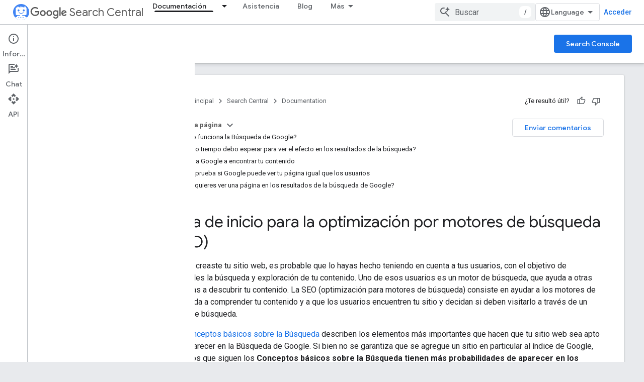

--- FILE ---
content_type: text/html; charset=utf-8
request_url: https://developers.google.com/search/docs/fundamentals/seo-starter-guide?authuser=0&hl=es-419
body_size: 46671
content:









<!doctype html>
<html 
      lang="es-419-x-mtfrom-en"
      dir="ltr">
  <head>
    <meta name="google-signin-client-id" content="721724668570-nbkv1cfusk7kk4eni4pjvepaus73b13t.apps.googleusercontent.com"><meta name="google-signin-scope"
          content="profile email https://www.googleapis.com/auth/developerprofiles https://www.googleapis.com/auth/developerprofiles.award https://www.googleapis.com/auth/devprofiles.full_control.firstparty"><meta property="og:site_name" content="Google for Developers">
    <meta property="og:type" content="website"><meta name="theme-color" content="#fff"><meta charset="utf-8">
    <meta content="IE=Edge" http-equiv="X-UA-Compatible">
    <meta name="viewport" content="width=device-width, initial-scale=1">
    

    <link rel="manifest" href="/_pwa/developers/manifest.json"
          crossorigin="use-credentials">
    <link rel="preconnect" href="//www.gstatic.com" crossorigin>
    <link rel="preconnect" href="//fonts.gstatic.com" crossorigin>
    <link rel="preconnect" href="//fonts.googleapis.com" crossorigin>
    <link rel="preconnect" href="//apis.google.com" crossorigin>
    <link rel="preconnect" href="//www.google-analytics.com" crossorigin><link rel="stylesheet" href="//fonts.googleapis.com/css?family=Google+Sans:400,500|Roboto:400,400italic,500,500italic,700,700italic|Roboto+Mono:400,500,700&display=swap">
      <link rel="stylesheet"
            href="//fonts.googleapis.com/css2?family=Material+Icons&family=Material+Symbols+Outlined&display=block"><link rel="stylesheet" href="https://www.gstatic.com/devrel-devsite/prod/v3df8aae39978de8281d519c083a1ff09816fe422ab8f1bf9f8e360a62fb9949d/developers/css/app.css">
      <link rel="shortcut icon" href="https://www.gstatic.com/devrel-devsite/prod/v3df8aae39978de8281d519c083a1ff09816fe422ab8f1bf9f8e360a62fb9949d/developers/images/favicon-new.png">
    <link rel="apple-touch-icon" href="https://www.gstatic.com/devrel-devsite/prod/v3df8aae39978de8281d519c083a1ff09816fe422ab8f1bf9f8e360a62fb9949d/developers/images/touchicon-180-new.png"><link rel="canonical" href="https://developers.google.com/search/docs/fundamentals/seo-starter-guide?hl=es-419"><link rel="search" type="application/opensearchdescription+xml"
            title="Google for Developers" href="https://developers.google.com/s/opensearch.xml?authuser=0&amp;hl=es-419">
      <link rel="alternate" hreflang="en"
          href="https://developers.google.com/search/docs/fundamentals/seo-starter-guide" /><link rel="alternate" hreflang="x-default" href="https://developers.google.com/search/docs/fundamentals/seo-starter-guide" /><link rel="alternate" hreflang="ar"
          href="https://developers.google.com/search/docs/fundamentals/seo-starter-guide?hl=ar" /><link rel="alternate" hreflang="zh-Hans"
          href="https://developers.google.com/search/docs/fundamentals/seo-starter-guide?hl=zh-cn" /><link rel="alternate" hreflang="zh-Hant"
          href="https://developers.google.com/search/docs/fundamentals/seo-starter-guide?hl=zh-tw" /><link rel="alternate" hreflang="fr"
          href="https://developers.google.com/search/docs/fundamentals/seo-starter-guide?hl=fr" /><link rel="alternate" hreflang="de"
          href="https://developers.google.com/search/docs/fundamentals/seo-starter-guide?hl=de" /><link rel="alternate" hreflang="hi"
          href="https://developers.google.com/search/docs/fundamentals/seo-starter-guide?hl=hi" /><link rel="alternate" hreflang="id"
          href="https://developers.google.com/search/docs/fundamentals/seo-starter-guide?hl=id" /><link rel="alternate" hreflang="it"
          href="https://developers.google.com/search/docs/fundamentals/seo-starter-guide?hl=it" /><link rel="alternate" hreflang="ja"
          href="https://developers.google.com/search/docs/fundamentals/seo-starter-guide?hl=ja" /><link rel="alternate" hreflang="ko"
          href="https://developers.google.com/search/docs/fundamentals/seo-starter-guide?hl=ko" /><link rel="alternate" hreflang="pl"
          href="https://developers.google.com/search/docs/fundamentals/seo-starter-guide?hl=pl" /><link rel="alternate" hreflang="pt-BR"
          href="https://developers.google.com/search/docs/fundamentals/seo-starter-guide?hl=pt-br" /><link rel="alternate" hreflang="ru"
          href="https://developers.google.com/search/docs/fundamentals/seo-starter-guide?hl=ru" /><link rel="alternate" hreflang="es"
          href="https://developers.google.com/search/docs/fundamentals/seo-starter-guide?hl=es" /><link rel="alternate" hreflang="es-419"
          href="https://developers.google.com/search/docs/fundamentals/seo-starter-guide?hl=es-419" /><link rel="alternate" hreflang="th"
          href="https://developers.google.com/search/docs/fundamentals/seo-starter-guide?hl=th" /><link rel="alternate" hreflang="tr"
          href="https://developers.google.com/search/docs/fundamentals/seo-starter-guide?hl=tr" /><link rel="alternate" hreflang="vi"
          href="https://developers.google.com/search/docs/fundamentals/seo-starter-guide?hl=vi" /><title>Guía de inicio de SEO: Conceptos básicos | Central de la Búsqueda de Google &nbsp;|&nbsp; Documentation &nbsp;|&nbsp; Google for Developers</title>

<meta property="og:title" content="Guía de inicio de SEO: Conceptos básicos | Central de la Búsqueda de Google &nbsp;|&nbsp; Documentation &nbsp;|&nbsp; Google for Developers"><meta name="description" content="Conocer los principios fundamentales de SEO puede tener un impacto notable. Explora la guía de inicio de SEO para Google y obtén una descripción general de los conceptos básicos de la optimización por motores de búsqueda.">
  <meta property="og:description" content="Conocer los principios fundamentales de SEO puede tener un impacto notable. Explora la guía de inicio de SEO para Google y obtén una descripción general de los conceptos básicos de la optimización por motores de búsqueda."><meta property="og:url" content="https://developers.google.com/search/docs/fundamentals/seo-starter-guide?hl=es-419"><meta property="og:image" content="https://developers.google.com/static/search/images/home-social-share-lockup.jpg?authuser=0&amp;hl=es-419">
  <meta property="og:image:width" content="1200">
  <meta property="og:image:height" content="675"><meta property="og:locale" content="es_419"><meta name="twitter:card" content="summary_large_image"><script type="application/ld+json">
  {
    "@context": "https://schema.org",
    "@type": "BreadcrumbList",
    "itemListElement": [{
      "@type": "ListItem",
      "position": 1,
      "name": "Search Central",
      "item": "https://developers.google.com/search"
    },{
      "@type": "ListItem",
      "position": 2,
      "name": "Documentation",
      "item": "https://developers.google.com/search/docs"
    },{
      "@type": "ListItem",
      "position": 3,
      "name": "Guía de inicio de SEO: Conceptos básicos | Central de la Búsqueda de Google",
      "item": "https://developers.google.com/search/docs/fundamentals/seo-starter-guide"
    }]
  }
  </script><link rel="alternate machine-translated-from" hreflang="en"
        href="https://developers.google.com/search/docs/fundamentals/seo-starter-guide?hl=en&amp;authuser=0">
  
    
    
    
    
    
    
    
    <meta name="apple-itunes-app" content="app-id=1512522198">
    
    
  

    
      <link rel="stylesheet" href="/extras.css"></head>
  <body class="color-scheme--light"
        template="page"
        theme="white"
        type="lcat"
        
        
        
        layout="docs"
        
        
        
        
        
          
            concierge='closed'
          
        
        display-toc
        pending>
  
    <devsite-progress type="indeterminate" id="app-progress"></devsite-progress>
  
  
    <a href="#main-content" class="skip-link button">
      
      Ir al contenido principal
    </a>
    <section class="devsite-wrapper">
      <devsite-cookie-notification-bar></devsite-cookie-notification-bar><devsite-header role="banner">
  
    





















<div class="devsite-header--inner" data-nosnippet>
  <div class="devsite-top-logo-row-wrapper-wrapper">
    <div class="devsite-top-logo-row-wrapper">
      <div class="devsite-top-logo-row">
        <button type="button" id="devsite-hamburger-menu"
          class="devsite-header-icon-button button-flat material-icons gc-analytics-event"
          data-category="Site-Wide Custom Events"
          data-label="Navigation menu button"
          visually-hidden
          aria-label="Abrir menú">
        </button>
        
<div class="devsite-product-name-wrapper">

  
    
  
  <a href="https://developers.google.com/search?authuser=0&amp;hl=es-419">
    
  <div class="devsite-product-logo-container"
       
       
       
    size="medium"
  >
  
    <picture>
      
      <img class="devsite-product-logo"
           alt="Google Search Central"
           src="https://developers.google.com/static/search/images/google-search-central-logo.svg?authuser=0&amp;hl=es-419"
           srcset=" /static/search/images/google-search-central-logo.svg"
           sizes="64px"
           loading="lazy"
           >
    </picture>
  
  </div>
  
  </a>
  

  



  
  
  <span class="devsite-product-name">
    <ul class="devsite-breadcrumb-list"
  >
  
  <li class="devsite-breadcrumb-item
             devsite-has-google-wordmark">
    
    
    
      
      
        
  <a href="https://developers.google.com/search?authuser=0&amp;hl=es-419"
      
        class="devsite-breadcrumb-link gc-analytics-event"
      
        data-category="Site-Wide Custom Events"
      
        data-label="Upper Header"
      
        data-value="1"
      
        track-type="globalNav"
      
        track-name="breadcrumb"
      
        track-metadata-position="1"
      
        track-metadata-eventdetail="Google Search Central"
      
    >
    
          <svg class="devsite-google-wordmark"
       xmlns="http://www.w3.org/2000/svg"
       viewBox="0 0 148 48">
    <title>Google</title>
    <path class="devsite-google-wordmark-svg-path" d="M19.58,37.65c-9.87,0-18.17-8.04-18.17-17.91c0-9.87,8.3-17.91,18.17-17.91c5.46,0,9.35,2.14,12.27,4.94l-3.45,3.45c-2.1-1.97-4.93-3.49-8.82-3.49c-7.21,0-12.84,5.81-12.84,13.02c0,7.21,5.64,13.02,12.84,13.02c4.67,0,7.34-1.88,9.04-3.58c1.4-1.4,2.32-3.41,2.66-6.16H19.58v-4.89h16.47c0.18,0.87,0.26,1.92,0.26,3.06c0,3.67-1.01,8.21-4.24,11.44C28.93,35.9,24.91,37.65,19.58,37.65z M61.78,26.12c0,6.64-5.1,11.53-11.36,11.53s-11.36-4.89-11.36-11.53c0-6.68,5.1-11.53,11.36-11.53S61.78,19.43,61.78,26.12z M56.8,26.12c0-4.15-2.96-6.99-6.39-6.99c-3.43,0-6.39,2.84-6.39,6.99c0,4.11,2.96,6.99,6.39,6.99C53.84,33.11,56.8,30.22,56.8,26.12z M87.25,26.12c0,6.64-5.1,11.53-11.36,11.53c-6.26,0-11.36-4.89-11.36-11.53c0-6.68,5.1-11.53,11.36-11.53C82.15,14.59,87.25,19.43,87.25,26.12zM82.28,26.12c0-4.15-2.96-6.99-6.39-6.99c-3.43,0-6.39,2.84-6.39,6.99c0,4.11,2.96,6.99,6.39,6.99C79.32,33.11,82.28,30.22,82.28,26.12z M112.09,15.29v20.7c0,8.52-5.02,12.01-10.96,12.01c-5.59,0-8.95-3.76-10.22-6.81l4.41-1.83c0.79,1.88,2.71,4.1,5.81,4.1c3.8,0,6.16-2.36,6.16-6.77v-1.66h-0.18c-1.14,1.4-3.32,2.62-6.07,2.62c-5.76,0-11.05-5.02-11.05-11.49c0-6.51,5.28-11.57,11.05-11.57c2.75,0,4.93,1.22,6.07,2.58h0.18v-1.88H112.09z M107.64,26.16c0-4.06-2.71-7.03-6.16-7.03c-3.49,0-6.42,2.97-6.42,7.03c0,4.02,2.93,6.94,6.42,6.94C104.93,33.11,107.64,30.18,107.64,26.16z M120.97,3.06v33.89h-5.07V3.06H120.97z M140.89,29.92l3.93,2.62c-1.27,1.88-4.32,5.11-9.61,5.11c-6.55,0-11.28-5.07-11.28-11.53c0-6.86,4.77-11.53,10.71-11.53c5.98,0,8.91,4.76,9.87,7.34l0.52,1.31l-15.42,6.38c1.18,2.31,3.01,3.49,5.59,3.49C137.79,33.11,139.58,31.84,140.89,29.92zM128.79,25.77l10.31-4.28c-0.57-1.44-2.27-2.45-4.28-2.45C132.24,19.04,128.66,21.31,128.79,25.77z"/>
  </svg>Search Central
        
  </a>
  
      
    
  </li>
  
</ul>
  </span>

</div>
        <div class="devsite-top-logo-row-middle">
          <div class="devsite-header-upper-tabs">
            
              
              
  <devsite-tabs class="upper-tabs">

    <nav class="devsite-tabs-wrapper" aria-label="Pestañas superiores">
      
        
          <tab class="devsite-dropdown
    devsite-dropdown-full
    devsite-active
    
    ">
  
    <a href="https://developers.google.com/search/docs?authuser=0&amp;hl=es-419"
    class="devsite-tabs-content gc-analytics-event "
      track-metadata-eventdetail="https://developers.google.com/search/docs?authuser=0&amp;hl=es-419"
    
       track-type="nav"
       track-metadata-position="nav - documentación"
       track-metadata-module="primary nav"
       aria-label="Documentación, selected" 
       
         
           data-category="Site-Wide Custom Events"
         
           data-label="Tab: Documentación"
         
           track-name="documentación"
         
       >
    Documentación
  
    </a>
    
      <button
         aria-haspopup="menu"
         aria-expanded="false"
         aria-label="Menú desplegable de Documentación"
         track-type="nav"
         track-metadata-eventdetail="https://developers.google.com/search/docs?authuser=0&amp;hl=es-419"
         track-metadata-position="nav - documentación"
         track-metadata-module="primary nav"
         
          
            data-category="Site-Wide Custom Events"
          
            data-label="Tab: Documentación"
          
            track-name="documentación"
          
        
         class="devsite-tabs-dropdown-toggle devsite-icon devsite-icon-arrow-drop-down"></button>
    
  
  <div class="devsite-tabs-dropdown" role="menu" aria-label="submenu" hidden>
    
    <div class="devsite-tabs-dropdown-content">
      
        <div class="devsite-tabs-dropdown-column
                    ">
          
            <ul class="devsite-tabs-dropdown-section
                       ">
              
                <li class="devsite-nav-title" role="heading" tooltip>Conceptos básicos de SEO</li>
              
              
              
                <li class="devsite-nav-item">
                  <a href="https://developers.google.com/search/docs?authuser=0&amp;hl=es-419"
                    
                     track-type="nav"
                     track-metadata-eventdetail="https://developers.google.com/search/docs?authuser=0&amp;hl=es-419"
                     track-metadata-position="nav - documentación"
                     track-metadata-module="tertiary nav"
                     
                       track-metadata-module_headline="conceptos básicos de seo"
                     
                     tooltip
                  >
                    
                    <div class="devsite-nav-item-title">
                      Introducción
                    </div>
                    
                  </a>
                </li>
              
                <li class="devsite-nav-item">
                  <a href="https://developers.google.com/search/docs/essentials?authuser=0&amp;hl=es-419"
                    
                     track-type="nav"
                     track-metadata-eventdetail="https://developers.google.com/search/docs/essentials?authuser=0&amp;hl=es-419"
                     track-metadata-position="nav - documentación"
                     track-metadata-module="tertiary nav"
                     
                       track-metadata-module_headline="conceptos básicos de seo"
                     
                     tooltip
                  >
                    
                    <div class="devsite-nav-item-title">
                      Conceptos básicos sobre la Búsqueda
                    </div>
                    
                  </a>
                </li>
              
                <li class="devsite-nav-item">
                  <a href="https://developers.google.com/search/docs/fundamentals/seo-starter-guide?authuser=0&amp;hl=es-419"
                    
                     track-type="nav"
                     track-metadata-eventdetail="https://developers.google.com/search/docs/fundamentals/seo-starter-guide?authuser=0&amp;hl=es-419"
                     track-metadata-position="nav - documentación"
                     track-metadata-module="tertiary nav"
                     
                       track-metadata-module_headline="conceptos básicos de seo"
                     
                     tooltip
                  >
                    
                    <div class="devsite-nav-item-title">
                      Guía de inicio de SEO
                    </div>
                    
                  </a>
                </li>
              
                <li class="devsite-nav-item">
                  <a href="https://developers.google.com/search/docs/fundamentals/how-search-works?authuser=0&amp;hl=es-419"
                    
                     track-type="nav"
                     track-metadata-eventdetail="https://developers.google.com/search/docs/fundamentals/how-search-works?authuser=0&amp;hl=es-419"
                     track-metadata-position="nav - documentación"
                     track-metadata-module="tertiary nav"
                     
                       track-metadata-module_headline="conceptos básicos de seo"
                     
                     tooltip
                  >
                    
                    <div class="devsite-nav-item-title">
                      Cómo funciona la Búsqueda de Google
                    </div>
                    
                  </a>
                </li>
              
                <li class="devsite-nav-item">
                  <a href="https://developers.google.com/search/docs/fundamentals/do-i-need-seo?authuser=0&amp;hl=es-419"
                    
                     track-type="nav"
                     track-metadata-eventdetail="https://developers.google.com/search/docs/fundamentals/do-i-need-seo?authuser=0&amp;hl=es-419"
                     track-metadata-position="nav - documentación"
                     track-metadata-module="tertiary nav"
                     
                       track-metadata-module_headline="conceptos básicos de seo"
                     
                     tooltip
                  >
                    
                    <div class="devsite-nav-item-title">
                      ¿Necesitas implementar estrategias de SEO?
                    </div>
                    
                  </a>
                </li>
              
            </ul>
          
        </div>
      
        <div class="devsite-tabs-dropdown-column
                    ">
          
            <ul class="devsite-tabs-dropdown-section
                       ">
              
                <li class="devsite-nav-title" role="heading" tooltip>Indexación y rastreo</li>
              
              
              
                <li class="devsite-nav-item">
                  <a href="https://developers.google.com/search/docs/crawling-indexing/sitemaps/overview?authuser=0&amp;hl=es-419"
                    
                     track-type="nav"
                     track-metadata-eventdetail="https://developers.google.com/search/docs/crawling-indexing/sitemaps/overview?authuser=0&amp;hl=es-419"
                     track-metadata-position="nav - documentación"
                     track-metadata-module="tertiary nav"
                     
                       track-metadata-module_headline="indexación y rastreo"
                     
                     tooltip
                  >
                    
                    <div class="devsite-nav-item-title">
                      Mapas del sitio
                    </div>
                    
                  </a>
                </li>
              
                <li class="devsite-nav-item">
                  <a href="https://developers.google.com/search/docs/crawling-indexing/robots/intro?authuser=0&amp;hl=es-419"
                    
                     track-type="nav"
                     track-metadata-eventdetail="https://developers.google.com/search/docs/crawling-indexing/robots/intro?authuser=0&amp;hl=es-419"
                     track-metadata-position="nav - documentación"
                     track-metadata-module="tertiary nav"
                     
                       track-metadata-module_headline="indexación y rastreo"
                     
                     tooltip
                  >
                    
                    <div class="devsite-nav-item-title">
                      robots.txt
                    </div>
                    
                  </a>
                </li>
              
                <li class="devsite-nav-item">
                  <a href="https://developers.google.com/search/docs/crawling-indexing/special-tags?authuser=0&amp;hl=es-419"
                    
                     track-type="nav"
                     track-metadata-eventdetail="https://developers.google.com/search/docs/crawling-indexing/special-tags?authuser=0&amp;hl=es-419"
                     track-metadata-position="nav - documentación"
                     track-metadata-module="tertiary nav"
                     
                       track-metadata-module_headline="indexación y rastreo"
                     
                     tooltip
                  >
                    
                    <div class="devsite-nav-item-title">
                      Metaetiquetas
                    </div>
                    
                  </a>
                </li>
              
                <li class="devsite-nav-item">
                  <a href="https://developers.google.com/search/docs/crawling-indexing/ask-google-to-recrawl?authuser=0&amp;hl=es-419"
                    
                     track-type="nav"
                     track-metadata-eventdetail="https://developers.google.com/search/docs/crawling-indexing/ask-google-to-recrawl?authuser=0&amp;hl=es-419"
                     track-metadata-position="nav - documentación"
                     track-metadata-module="tertiary nav"
                     
                       track-metadata-module_headline="indexación y rastreo"
                     
                     tooltip
                  >
                    
                    <div class="devsite-nav-item-title">
                      Cómo administrar rastreadores
                    </div>
                    
                  </a>
                </li>
              
                <li class="devsite-nav-item">
                  <a href="https://developers.google.com/search/docs/crawling-indexing/control-what-you-share?authuser=0&amp;hl=es-419"
                    
                     track-type="nav"
                     track-metadata-eventdetail="https://developers.google.com/search/docs/crawling-indexing/control-what-you-share?authuser=0&amp;hl=es-419"
                     track-metadata-position="nav - documentación"
                     track-metadata-module="tertiary nav"
                     
                       track-metadata-module_headline="indexación y rastreo"
                     
                     tooltip
                  >
                    
                    <div class="devsite-nav-item-title">
                      Eliminaciones
                    </div>
                    
                  </a>
                </li>
              
                <li class="devsite-nav-item">
                  <a href="https://developers.google.com/search/docs/crawling-indexing/consolidate-duplicate-urls?authuser=0&amp;hl=es-419"
                    
                     track-type="nav"
                     track-metadata-eventdetail="https://developers.google.com/search/docs/crawling-indexing/consolidate-duplicate-urls?authuser=0&amp;hl=es-419"
                     track-metadata-position="nav - documentación"
                     track-metadata-module="tertiary nav"
                     
                       track-metadata-module_headline="indexación y rastreo"
                     
                     tooltip
                  >
                    
                    <div class="devsite-nav-item-title">
                      Canonicalización
                    </div>
                    
                  </a>
                </li>
              
                <li class="devsite-nav-item">
                  <a href="https://developers.google.com/search/docs/crawling-indexing/301-redirects?authuser=0&amp;hl=es-419"
                    
                     track-type="nav"
                     track-metadata-eventdetail="https://developers.google.com/search/docs/crawling-indexing/301-redirects?authuser=0&amp;hl=es-419"
                     track-metadata-position="nav - documentación"
                     track-metadata-module="tertiary nav"
                     
                       track-metadata-module_headline="indexación y rastreo"
                     
                     tooltip
                  >
                    
                    <div class="devsite-nav-item-title">
                      Redireccionamientos
                    </div>
                    
                  </a>
                </li>
              
                <li class="devsite-nav-item">
                  <a href="https://developers.google.com/search/docs/crawling-indexing/javascript/javascript-seo-basics?authuser=0&amp;hl=es-419"
                    
                     track-type="nav"
                     track-metadata-eventdetail="https://developers.google.com/search/docs/crawling-indexing/javascript/javascript-seo-basics?authuser=0&amp;hl=es-419"
                     track-metadata-position="nav - documentación"
                     track-metadata-module="tertiary nav"
                     
                       track-metadata-module_headline="indexación y rastreo"
                     
                     tooltip
                  >
                    
                    <div class="devsite-nav-item-title">
                      SEO para JavaScript
                    </div>
                    
                  </a>
                </li>
              
            </ul>
          
        </div>
      
        <div class="devsite-tabs-dropdown-column
                    ">
          
            <ul class="devsite-tabs-dropdown-section
                       ">
              
                <li class="devsite-nav-title" role="heading" tooltip>Clasificación y apariencia de búsqueda</li>
              
              
              
                <li class="devsite-nav-item">
                  <a href="https://developers.google.com/search/docs/appearance/visual-elements-gallery?authuser=0&amp;hl=es-419"
                    
                     track-type="nav"
                     track-metadata-eventdetail="https://developers.google.com/search/docs/appearance/visual-elements-gallery?authuser=0&amp;hl=es-419"
                     track-metadata-position="nav - documentación"
                     track-metadata-module="tertiary nav"
                     
                       track-metadata-module_headline="clasificación y apariencia de búsqueda"
                     
                     tooltip
                  >
                    
                    <div class="devsite-nav-item-title">
                      Galería de elementos visuales
                    </div>
                    
                  </a>
                </li>
              
                <li class="devsite-nav-item">
                  <a href="https://developers.google.com/search/docs/appearance/title-link?authuser=0&amp;hl=es-419"
                    
                     track-type="nav"
                     track-metadata-eventdetail="https://developers.google.com/search/docs/appearance/title-link?authuser=0&amp;hl=es-419"
                     track-metadata-position="nav - documentación"
                     track-metadata-module="tertiary nav"
                     
                       track-metadata-module_headline="clasificación y apariencia de búsqueda"
                     
                     tooltip
                  >
                    
                    <div class="devsite-nav-item-title">
                      Vínculos de título
                    </div>
                    
                  </a>
                </li>
              
                <li class="devsite-nav-item">
                  <a href="https://developers.google.com/search/docs/appearance/snippet?authuser=0&amp;hl=es-419"
                    
                     track-type="nav"
                     track-metadata-eventdetail="https://developers.google.com/search/docs/appearance/snippet?authuser=0&amp;hl=es-419"
                     track-metadata-position="nav - documentación"
                     track-metadata-module="tertiary nav"
                     
                       track-metadata-module_headline="clasificación y apariencia de búsqueda"
                     
                     tooltip
                  >
                    
                    <div class="devsite-nav-item-title">
                      Fragmentos
                    </div>
                    
                  </a>
                </li>
              
                <li class="devsite-nav-item">
                  <a href="https://developers.google.com/search/docs/appearance/google-images?authuser=0&amp;hl=es-419"
                    
                     track-type="nav"
                     track-metadata-eventdetail="https://developers.google.com/search/docs/appearance/google-images?authuser=0&amp;hl=es-419"
                     track-metadata-position="nav - documentación"
                     track-metadata-module="tertiary nav"
                     
                       track-metadata-module_headline="clasificación y apariencia de búsqueda"
                     
                     tooltip
                  >
                    
                    <div class="devsite-nav-item-title">
                      Images
                    </div>
                    
                  </a>
                </li>
              
                <li class="devsite-nav-item">
                  <a href="https://developers.google.com/search/docs/appearance/video?authuser=0&amp;hl=es-419"
                    
                     track-type="nav"
                     track-metadata-eventdetail="https://developers.google.com/search/docs/appearance/video?authuser=0&amp;hl=es-419"
                     track-metadata-position="nav - documentación"
                     track-metadata-module="tertiary nav"
                     
                       track-metadata-module_headline="clasificación y apariencia de búsqueda"
                     
                     tooltip
                  >
                    
                    <div class="devsite-nav-item-title">
                      Videos
                    </div>
                    
                  </a>
                </li>
              
                <li class="devsite-nav-item">
                  <a href="https://developers.google.com/search/docs/appearance/structured-data/search-gallery?authuser=0&amp;hl=es-419"
                    
                     track-type="nav"
                     track-metadata-eventdetail="https://developers.google.com/search/docs/appearance/structured-data/search-gallery?authuser=0&amp;hl=es-419"
                     track-metadata-position="nav - documentación"
                     track-metadata-module="tertiary nav"
                     
                       track-metadata-module_headline="clasificación y apariencia de búsqueda"
                     
                     tooltip
                  >
                    
                    <div class="devsite-nav-item-title">
                      Datos estructurados
                    </div>
                    
                  </a>
                </li>
              
                <li class="devsite-nav-item">
                  <a href="https://developers.google.com/search/docs/appearance/favicon-in-search?authuser=0&amp;hl=es-419"
                    
                     track-type="nav"
                     track-metadata-eventdetail="https://developers.google.com/search/docs/appearance/favicon-in-search?authuser=0&amp;hl=es-419"
                     track-metadata-position="nav - documentación"
                     track-metadata-module="tertiary nav"
                     
                       track-metadata-module_headline="clasificación y apariencia de búsqueda"
                     
                     tooltip
                  >
                    
                    <div class="devsite-nav-item-title">
                      Íconos de página
                    </div>
                    
                  </a>
                </li>
              
            </ul>
          
        </div>
      
        <div class="devsite-tabs-dropdown-column
                    ">
          
            <ul class="devsite-tabs-dropdown-section
                       ">
              
                <li class="devsite-nav-title" role="heading" tooltip>Guías específicas para sitios</li>
              
              
              
                <li class="devsite-nav-item">
                  <a href="https://developers.google.com/search/docs/specialty/ecommerce?authuser=0&amp;hl=es-419"
                    
                     track-type="nav"
                     track-metadata-eventdetail="https://developers.google.com/search/docs/specialty/ecommerce?authuser=0&amp;hl=es-419"
                     track-metadata-position="nav - documentación"
                     track-metadata-module="tertiary nav"
                     
                       track-metadata-module_headline="guías específicas para sitios"
                     
                     tooltip
                  >
                    
                    <div class="devsite-nav-item-title">
                      Comercio electrónico
                    </div>
                    
                  </a>
                </li>
              
                <li class="devsite-nav-item">
                  <a href="https://developers.google.com/search/docs/specialty/international?authuser=0&amp;hl=es-419"
                    
                     track-type="nav"
                     track-metadata-eventdetail="https://developers.google.com/search/docs/specialty/international?authuser=0&amp;hl=es-419"
                     track-metadata-position="nav - documentación"
                     track-metadata-module="tertiary nav"
                     
                       track-metadata-module_headline="guías específicas para sitios"
                     
                     tooltip
                  >
                    
                    <div class="devsite-nav-item-title">
                      Sitios internacionales y multilingües
                    </div>
                    
                  </a>
                </li>
              
            </ul>
          
            <ul class="devsite-tabs-dropdown-section
                       ">
              
                <li class="devsite-nav-title" role="heading" tooltip>Análisis de datos</li>
              
              
              
                <li class="devsite-nav-item">
                  <a href="https://developers.google.com/search/docs/monitor-debug/search-console-start?authuser=0&amp;hl=es-419"
                    
                     track-type="nav"
                     track-metadata-eventdetail="https://developers.google.com/search/docs/monitor-debug/search-console-start?authuser=0&amp;hl=es-419"
                     track-metadata-position="nav - documentación"
                     track-metadata-module="tertiary nav"
                     
                       track-metadata-module_headline="guías específicas para sitios"
                     
                     tooltip
                  >
                    
                    <div class="devsite-nav-item-title">
                      Cómo comenzar a usar Search Console
                    </div>
                    
                  </a>
                </li>
              
                <li class="devsite-nav-item">
                  <a href="https://developers.google.com/search/docs/monitor-debug/debugging-search-traffic-drops?authuser=0&amp;hl=es-419"
                    
                     track-type="nav"
                     track-metadata-eventdetail="https://developers.google.com/search/docs/monitor-debug/debugging-search-traffic-drops?authuser=0&amp;hl=es-419"
                     track-metadata-position="nav - documentación"
                     track-metadata-module="tertiary nav"
                     
                       track-metadata-module_headline="guías específicas para sitios"
                     
                     tooltip
                  >
                    
                    <div class="devsite-nav-item-title">
                      Cómo depurar descensos de tráfico
                    </div>
                    
                  </a>
                </li>
              
                <li class="devsite-nav-item">
                  <a href="https://developers.google.com/search/docs/monitor-debug/google-analytics-search-console?authuser=0&amp;hl=es-419"
                    
                     track-type="nav"
                     track-metadata-eventdetail="https://developers.google.com/search/docs/monitor-debug/google-analytics-search-console?authuser=0&amp;hl=es-419"
                     track-metadata-position="nav - documentación"
                     track-metadata-module="tertiary nav"
                     
                       track-metadata-module_headline="guías específicas para sitios"
                     
                     tooltip
                  >
                    
                    <div class="devsite-nav-item-title">
                      Cómo usar los datos de Search Console y Google Analytics para la SEO
                    </div>
                    
                  </a>
                </li>
              
                <li class="devsite-nav-item">
                  <a href="https://developers.google.com/search/docs/monitor-debug/trends-start?authuser=0&amp;hl=es-419"
                    
                     track-type="nav"
                     track-metadata-eventdetail="https://developers.google.com/search/docs/monitor-debug/trends-start?authuser=0&amp;hl=es-419"
                     track-metadata-position="nav - documentación"
                     track-metadata-module="tertiary nav"
                     
                       track-metadata-module_headline="guías específicas para sitios"
                     
                     tooltip
                  >
                    
                    <div class="devsite-nav-item-title">
                      Cómo comenzar a usar Google Trends
                    </div>
                    
                  </a>
                </li>
              
            </ul>
          
        </div>
      
    </div>
  </div>
</tab>
        
      
        
          <tab  >
            
    <a href="https://developers.google.com/search/help?authuser=0&amp;hl=es-419"
    class="devsite-tabs-content gc-analytics-event "
      track-metadata-eventdetail="https://developers.google.com/search/help?authuser=0&amp;hl=es-419"
    
       track-type="nav"
       track-metadata-position="nav - asistencia"
       track-metadata-module="primary nav"
       
       
         
           data-category="Site-Wide Custom Events"
         
           data-label="Tab: Asistencia"
         
           track-name="asistencia"
         
       >
    Asistencia
  
    </a>
    
  
          </tab>
        
      
        
          <tab  >
            
    <a href="https://developers.google.com/search/blog?authuser=0&amp;hl=es-419"
    class="devsite-tabs-content gc-analytics-event "
      track-metadata-eventdetail="https://developers.google.com/search/blog?authuser=0&amp;hl=es-419"
    
       track-type="nav"
       track-metadata-position="nav - blog"
       track-metadata-module="primary nav"
       
       
         
           data-category="Site-Wide Custom Events"
         
           data-label="Tab: Blog"
         
           track-name="blog"
         
       >
    Blog
  
    </a>
    
  
          </tab>
        
      
        
          <tab class="devsite-dropdown
    
    
    
    ">
  
    <a href="https://developers.google.com/search/news?authuser=0&amp;hl=es-419"
    class="devsite-tabs-content gc-analytics-event "
      track-metadata-eventdetail="https://developers.google.com/search/news?authuser=0&amp;hl=es-419"
    
       track-type="nav"
       track-metadata-position="nav - novedades"
       track-metadata-module="primary nav"
       
       
         
           data-category="Site-Wide Custom Events"
         
           data-label="Tab: Novedades"
         
           track-name="novedades"
         
       >
    Novedades
  
    </a>
    
      <button
         aria-haspopup="menu"
         aria-expanded="false"
         aria-label="Menú desplegable de Novedades"
         track-type="nav"
         track-metadata-eventdetail="https://developers.google.com/search/news?authuser=0&amp;hl=es-419"
         track-metadata-position="nav - novedades"
         track-metadata-module="primary nav"
         
          
            data-category="Site-Wide Custom Events"
          
            data-label="Tab: Novedades"
          
            track-name="novedades"
          
        
         class="devsite-tabs-dropdown-toggle devsite-icon devsite-icon-arrow-drop-down"></button>
    
  
  <div class="devsite-tabs-dropdown" role="menu" aria-label="submenu" hidden>
    
    <div class="devsite-tabs-dropdown-content">
      
        <div class="devsite-tabs-dropdown-column
                    ">
          
            <ul class="devsite-tabs-dropdown-section
                       ">
              
              
              
                <li class="devsite-nav-item">
                  <a href="https://developers.google.com/search/news?authuser=0&amp;hl=es-419"
                    
                     track-type="nav"
                     track-metadata-eventdetail="https://developers.google.com/search/news?authuser=0&amp;hl=es-419"
                     track-metadata-position="nav - novedades"
                     track-metadata-module="tertiary nav"
                     
                     tooltip
                  >
                    
                    <div class="devsite-nav-item-title">
                      Todas las actualizaciones
                    </div>
                    
                  </a>
                </li>
              
                <li class="devsite-nav-item">
                  <a href="https://developers.google.com/search/updates?authuser=0&amp;hl=es-419"
                    
                     track-type="nav"
                     track-metadata-eventdetail="https://developers.google.com/search/updates?authuser=0&amp;hl=es-419"
                     track-metadata-position="nav - novedades"
                     track-metadata-module="tertiary nav"
                     
                     tooltip
                  >
                    
                    <div class="devsite-nav-item-title">
                      Actualizaciones de la documentación
                    </div>
                    
                  </a>
                </li>
              
                <li class="devsite-nav-item">
                  <a href="https://status.search.google.com/products/rGHU1u87FJnkP6W2GwMi/history?authuser=0&amp;hl=es-419"
                    
                     track-type="nav"
                     track-metadata-eventdetail="https://status.search.google.com/products/rGHU1u87FJnkP6W2GwMi/history?authuser=0&amp;hl=es-419"
                     track-metadata-position="nav - novedades"
                     track-metadata-module="tertiary nav"
                     
                     tooltip
                  >
                    
                    <div class="devsite-nav-item-title">
                      Actualizaciones de clasificación
                    </div>
                    
                  </a>
                </li>
              
                <li class="devsite-nav-item">
                  <a href="https://www.youtube.com/channel/UCWf2ZlNsCGDS89VBF_awNvA?authuser=0&amp;hl=es-419"
                    
                     track-type="nav"
                     track-metadata-eventdetail="https://www.youtube.com/channel/UCWf2ZlNsCGDS89VBF_awNvA?authuser=0&amp;hl=es-419"
                     track-metadata-position="nav - novedades"
                     track-metadata-module="tertiary nav"
                     
                     tooltip
                  >
                    
                    <div class="devsite-nav-item-title">
                      Videos nuevos de YouTube
                    </div>
                    
                  </a>
                </li>
              
                <li class="devsite-nav-item">
                  <a href="https://pod.link/1512522198"
                    
                     track-type="nav"
                     track-metadata-eventdetail="https://pod.link/1512522198"
                     track-metadata-position="nav - novedades"
                     track-metadata-module="tertiary nav"
                     
                     tooltip
                  >
                    
                    <div class="devsite-nav-item-title">
                      Episodios de podcasts recientes
                    </div>
                    
                  </a>
                </li>
              
            </ul>
          
        </div>
      
    </div>
  </div>
</tab>
        
      
        
          <tab  >
            
    <a href="https://developers.google.com/search/events?authuser=0&amp;hl=es-419"
    class="devsite-tabs-content gc-analytics-event "
      track-metadata-eventdetail="https://developers.google.com/search/events?authuser=0&amp;hl=es-419"
    
       track-type="nav"
       track-metadata-position="nav - eventos"
       track-metadata-module="primary nav"
       
       
         
           data-category="Site-Wide Custom Events"
         
           data-label="Tab: Eventos"
         
           track-name="eventos"
         
       >
    Eventos
  
    </a>
    
  
          </tab>
        
      
        
          <tab  >
            
    <a href="https://developers.google.com/search/case-studies?authuser=0&amp;hl=es-419"
    class="devsite-tabs-content gc-analytics-event "
      track-metadata-eventdetail="https://developers.google.com/search/case-studies?authuser=0&amp;hl=es-419"
    
       track-type="nav"
       track-metadata-position="nav - casos de éxito"
       track-metadata-module="primary nav"
       
       
         
           data-category="Site-Wide Custom Events"
         
           data-label="Tab: Casos de éxito"
         
           track-name="casos de éxito"
         
       >
    Casos de éxito
  
    </a>
    
  
          </tab>
        
      
    </nav>

  </devsite-tabs>

            
           </div>
          
<devsite-search
    enable-signin
    enable-search
    enable-suggestions
      enable-query-completion
    
    enable-search-summaries
    project-name="Documentation"
    tenant-name="Google for Developers"
    project-scope="/search/docs"
    url-scoped="https://developers.google.com/s/results/search/docs?authuser=0&amp;hl=es-419"
    
    
    
    >
  <form class="devsite-search-form" action="https://developers.google.com/s/results?authuser=0&amp;hl=es-419" method="GET">
    <div class="devsite-search-container">
      <button type="button"
              search-open
              class="devsite-search-button devsite-header-icon-button button-flat material-icons"
              
              aria-label="Abrir la búsqueda"></button>
      <div class="devsite-searchbox">
        <input
          aria-activedescendant=""
          aria-autocomplete="list"
          
          aria-label="Buscar"
          aria-expanded="false"
          aria-haspopup="listbox"
          autocomplete="off"
          class="devsite-search-field devsite-search-query"
          name="q"
          
          placeholder="Buscar"
          role="combobox"
          type="text"
          value=""
          >
          <div class="devsite-search-image material-icons" aria-hidden="true">
            
              <svg class="devsite-search-ai-image" width="24" height="24" viewBox="0 0 24 24" fill="none" xmlns="http://www.w3.org/2000/svg">
                  <g clip-path="url(#clip0_6641_386)">
                    <path d="M19.6 21L13.3 14.7C12.8 15.1 12.225 15.4167 11.575 15.65C10.925 15.8833 10.2333 16 9.5 16C7.68333 16 6.14167 15.375 4.875 14.125C3.625 12.8583 3 11.3167 3 9.5C3 7.68333 3.625 6.15 4.875 4.9C6.14167 3.63333 7.68333 3 9.5 3C10.0167 3 10.5167 3.05833 11 3.175C11.4833 3.275 11.9417 3.43333 12.375 3.65L10.825 5.2C10.6083 5.13333 10.3917 5.08333 10.175 5.05C9.95833 5.01667 9.73333 5 9.5 5C8.25 5 7.18333 5.44167 6.3 6.325C5.43333 7.19167 5 8.25 5 9.5C5 10.75 5.43333 11.8167 6.3 12.7C7.18333 13.5667 8.25 14 9.5 14C10.6667 14 11.6667 13.625 12.5 12.875C13.35 12.1083 13.8417 11.15 13.975 10H15.975C15.925 10.6333 15.7833 11.2333 15.55 11.8C15.3333 12.3667 15.05 12.8667 14.7 13.3L21 19.6L19.6 21ZM17.5 12C17.5 10.4667 16.9667 9.16667 15.9 8.1C14.8333 7.03333 13.5333 6.5 12 6.5C13.5333 6.5 14.8333 5.96667 15.9 4.9C16.9667 3.83333 17.5 2.53333 17.5 0.999999C17.5 2.53333 18.0333 3.83333 19.1 4.9C20.1667 5.96667 21.4667 6.5 23 6.5C21.4667 6.5 20.1667 7.03333 19.1 8.1C18.0333 9.16667 17.5 10.4667 17.5 12Z" fill="#5F6368"/>
                  </g>
                <defs>
                <clipPath id="clip0_6641_386">
                <rect width="24" height="24" fill="white"/>
                </clipPath>
                </defs>
              </svg>
            
          </div>
          <div class="devsite-search-shortcut-icon-container" aria-hidden="true">
            <kbd class="devsite-search-shortcut-icon">/</kbd>
          </div>
      </div>
    </div>
  </form>
  <button type="button"
          search-close
          class="devsite-search-button devsite-header-icon-button button-flat material-icons"
          
          aria-label="Cerrar la búsqueda"></button>
</devsite-search>

        </div>

        

          

          

          

          
<devsite-language-selector>
  <ul role="presentation">
    
    
    <li role="presentation">
      <a role="menuitem" lang="en"
        >English</a>
    </li>
    
    <li role="presentation">
      <a role="menuitem" lang="de"
        >Deutsch</a>
    </li>
    
    <li role="presentation">
      <a role="menuitem" lang="es"
        >Español</a>
    </li>
    
    <li role="presentation">
      <a role="menuitem" lang="es_419"
        >Español – América Latina</a>
    </li>
    
    <li role="presentation">
      <a role="menuitem" lang="fr"
        >Français</a>
    </li>
    
    <li role="presentation">
      <a role="menuitem" lang="id"
        >Indonesia</a>
    </li>
    
    <li role="presentation">
      <a role="menuitem" lang="it"
        >Italiano</a>
    </li>
    
    <li role="presentation">
      <a role="menuitem" lang="pl"
        >Polski</a>
    </li>
    
    <li role="presentation">
      <a role="menuitem" lang="pt_br"
        >Português – Brasil</a>
    </li>
    
    <li role="presentation">
      <a role="menuitem" lang="vi"
        >Tiếng Việt</a>
    </li>
    
    <li role="presentation">
      <a role="menuitem" lang="tr"
        >Türkçe</a>
    </li>
    
    <li role="presentation">
      <a role="menuitem" lang="ru"
        >Русский</a>
    </li>
    
    <li role="presentation">
      <a role="menuitem" lang="ar"
        >العربيّة</a>
    </li>
    
    <li role="presentation">
      <a role="menuitem" lang="hi"
        >हिंदी</a>
    </li>
    
    <li role="presentation">
      <a role="menuitem" lang="th"
        >ภาษาไทย</a>
    </li>
    
    <li role="presentation">
      <a role="menuitem" lang="zh_cn"
        >中文 – 简体</a>
    </li>
    
    <li role="presentation">
      <a role="menuitem" lang="zh_tw"
        >中文 – 繁體</a>
    </li>
    
    <li role="presentation">
      <a role="menuitem" lang="ja"
        >日本語</a>
    </li>
    
    <li role="presentation">
      <a role="menuitem" lang="ko"
        >한국어</a>
    </li>
    
  </ul>
</devsite-language-selector>


          

        

        
          <devsite-user 
                        
                        
                          enable-profiles
                        
                        
                          fp-auth
                        
                        id="devsite-user">
            
              
              <span class="button devsite-top-button" aria-hidden="true" visually-hidden>Acceder</span>
            
          </devsite-user>
        
        
        
      </div>
    </div>
  </div>



  <div class="devsite-collapsible-section
    
      devsite-header-no-lower-tabs
    ">
    <div class="devsite-header-background">
      
        
          <div class="devsite-product-id-row"
           >
            <div class="devsite-product-description-row">
              
                
                <div class="devsite-product-id">
                  
                  
                  
                    <ul class="devsite-breadcrumb-list"
  >
  
  <li class="devsite-breadcrumb-item
             ">
    
    
    
      
        
  <a href="https://developers.google.com/search/docs?authuser=0&amp;hl=es-419"
      
        class="devsite-breadcrumb-link gc-analytics-event"
      
        data-category="Site-Wide Custom Events"
      
        data-label="Lower Header"
      
        data-value="1"
      
        track-type="globalNav"
      
        track-name="breadcrumb"
      
        track-metadata-position="1"
      
        track-metadata-eventdetail="Documentation"
      
    >
    
          Documentation
        
  </a>
  
      
    
  </li>
  
</ul>
                </div>
                
              
              
            </div>
            
              <div class="devsite-product-button-row">
  

  
  <a href="https://goo.gle/searchconsole"
  
    class="button button-primary
      "
    
    
      
        data-label="open search console header button"
      
        data-category="Search docs"
      
    
    >Search Console</a>

</div>
            
          </div>
          
        
      
      
    </div>
  </div>

</div>



  

  
</devsite-header>
      <devsite-book-nav scrollbars >
        
          





















<div class="devsite-book-nav-filter"
     hidden>
  <span class="filter-list-icon material-icons" aria-hidden="true"></span>
  <input type="text"
         placeholder="Filtrar"
         
         aria-label="Escribe para filtrar"
         role="searchbox">
  
  <span class="filter-clear-button hidden"
        data-title="Borrar filtro"
        aria-label="Borrar filtro"
        role="button"
        tabindex="0"></span>
</div>

<nav class="devsite-book-nav devsite-nav nocontent"
     aria-label="Menú lateral">
  <div class="devsite-mobile-header">
    <button type="button"
            id="devsite-close-nav"
            class="devsite-header-icon-button button-flat material-icons gc-analytics-event"
            data-category="Site-Wide Custom Events"
            data-label="Close navigation"
            aria-label="Cerrar navegación">
    </button>
    <div class="devsite-product-name-wrapper">

  
    
  
  <a href="https://developers.google.com/search?authuser=0&amp;hl=es-419">
    
  <div class="devsite-product-logo-container"
       
       
       
    size="medium"
  >
  
    <picture>
      
      <img class="devsite-product-logo"
           alt="Google Search Central"
           src="https://developers.google.com/static/search/images/google-search-central-logo.svg?authuser=0&amp;hl=es-419"
           srcset=" /static/search/images/google-search-central-logo.svg"
           sizes="64px"
           loading="lazy"
           >
    </picture>
  
  </div>
  
  </a>
  

  


  
      <span class="devsite-product-name">
        
        
        <ul class="devsite-breadcrumb-list"
  >
  
  <li class="devsite-breadcrumb-item
             devsite-has-google-wordmark">
    
    
    
      
      
        
  <a href="https://developers.google.com/search?authuser=0&amp;hl=es-419"
      
        class="devsite-breadcrumb-link gc-analytics-event"
      
        data-category="Site-Wide Custom Events"
      
        data-label="Upper Header"
      
        data-value="1"
      
        track-type="globalNav"
      
        track-name="breadcrumb"
      
        track-metadata-position="1"
      
        track-metadata-eventdetail="Google Search Central"
      
    >
    
          <svg class="devsite-google-wordmark"
       xmlns="http://www.w3.org/2000/svg"
       viewBox="0 0 148 48">
    <title>Google</title>
    <path class="devsite-google-wordmark-svg-path" d="M19.58,37.65c-9.87,0-18.17-8.04-18.17-17.91c0-9.87,8.3-17.91,18.17-17.91c5.46,0,9.35,2.14,12.27,4.94l-3.45,3.45c-2.1-1.97-4.93-3.49-8.82-3.49c-7.21,0-12.84,5.81-12.84,13.02c0,7.21,5.64,13.02,12.84,13.02c4.67,0,7.34-1.88,9.04-3.58c1.4-1.4,2.32-3.41,2.66-6.16H19.58v-4.89h16.47c0.18,0.87,0.26,1.92,0.26,3.06c0,3.67-1.01,8.21-4.24,11.44C28.93,35.9,24.91,37.65,19.58,37.65z M61.78,26.12c0,6.64-5.1,11.53-11.36,11.53s-11.36-4.89-11.36-11.53c0-6.68,5.1-11.53,11.36-11.53S61.78,19.43,61.78,26.12z M56.8,26.12c0-4.15-2.96-6.99-6.39-6.99c-3.43,0-6.39,2.84-6.39,6.99c0,4.11,2.96,6.99,6.39,6.99C53.84,33.11,56.8,30.22,56.8,26.12z M87.25,26.12c0,6.64-5.1,11.53-11.36,11.53c-6.26,0-11.36-4.89-11.36-11.53c0-6.68,5.1-11.53,11.36-11.53C82.15,14.59,87.25,19.43,87.25,26.12zM82.28,26.12c0-4.15-2.96-6.99-6.39-6.99c-3.43,0-6.39,2.84-6.39,6.99c0,4.11,2.96,6.99,6.39,6.99C79.32,33.11,82.28,30.22,82.28,26.12z M112.09,15.29v20.7c0,8.52-5.02,12.01-10.96,12.01c-5.59,0-8.95-3.76-10.22-6.81l4.41-1.83c0.79,1.88,2.71,4.1,5.81,4.1c3.8,0,6.16-2.36,6.16-6.77v-1.66h-0.18c-1.14,1.4-3.32,2.62-6.07,2.62c-5.76,0-11.05-5.02-11.05-11.49c0-6.51,5.28-11.57,11.05-11.57c2.75,0,4.93,1.22,6.07,2.58h0.18v-1.88H112.09z M107.64,26.16c0-4.06-2.71-7.03-6.16-7.03c-3.49,0-6.42,2.97-6.42,7.03c0,4.02,2.93,6.94,6.42,6.94C104.93,33.11,107.64,30.18,107.64,26.16z M120.97,3.06v33.89h-5.07V3.06H120.97z M140.89,29.92l3.93,2.62c-1.27,1.88-4.32,5.11-9.61,5.11c-6.55,0-11.28-5.07-11.28-11.53c0-6.86,4.77-11.53,10.71-11.53c5.98,0,8.91,4.76,9.87,7.34l0.52,1.31l-15.42,6.38c1.18,2.31,3.01,3.49,5.59,3.49C137.79,33.11,139.58,31.84,140.89,29.92zM128.79,25.77l10.31-4.28c-0.57-1.44-2.27-2.45-4.28-2.45C132.24,19.04,128.66,21.31,128.79,25.77z"/>
  </svg>Search Central
        
  </a>
  
      
    
  </li>
  
</ul>
      </span>
    

</div>
  </div>

  <div class="devsite-book-nav-wrapper">
    <div class="devsite-mobile-nav-top">
      
        <ul class="devsite-nav-list">
          
            <li class="devsite-nav-item">
              
  
  <a href="/search/docs"
    
       class="devsite-nav-title gc-analytics-event
              devsite-nav-has-children
              devsite-nav-active"
    

    
      
        data-category="Site-Wide Custom Events"
      
        data-label="Tab: Documentación"
      
        track-name="documentación"
      
    
     data-category="Site-Wide Custom Events"
     data-label="Responsive Tab: Documentación"
     track-type="globalNav"
     track-metadata-eventDetail="globalMenu"
     track-metadata-position="nav">
  
    <span class="devsite-nav-text" tooltip >
      Documentación
   </span>
    
    <span class="devsite-nav-icon material-icons" data-icon="forward"
          >
    </span>
    
  
  </a>
  

  
    <ul class="devsite-nav-responsive-tabs devsite-nav-has-menu
               ">
      
<li class="devsite-nav-item">

  
  <span
    
       class="devsite-nav-title"
       tooltip
    
    
      
        data-category="Site-Wide Custom Events"
      
        data-label="Tab: Documentación"
      
        track-name="documentación"
      
    >
  
    <span class="devsite-nav-text" tooltip menu="Documentación">
      Más
   </span>
    
    <span class="devsite-nav-icon material-icons" data-icon="forward"
          menu="Documentación">
    </span>
    
  
  </span>
  

</li>

    </ul>
  
              
            </li>
          
            <li class="devsite-nav-item">
              
  
  <a href="/search/help"
    
       class="devsite-nav-title gc-analytics-event
              
              "
    

    
      
        data-category="Site-Wide Custom Events"
      
        data-label="Tab: Asistencia"
      
        track-name="asistencia"
      
    
     data-category="Site-Wide Custom Events"
     data-label="Responsive Tab: Asistencia"
     track-type="globalNav"
     track-metadata-eventDetail="globalMenu"
     track-metadata-position="nav">
  
    <span class="devsite-nav-text" tooltip >
      Asistencia
   </span>
    
  
  </a>
  

  
              
            </li>
          
            <li class="devsite-nav-item">
              
  
  <a href="/search/blog"
    
       class="devsite-nav-title gc-analytics-event
              
              "
    

    
      
        data-category="Site-Wide Custom Events"
      
        data-label="Tab: Blog"
      
        track-name="blog"
      
    
     data-category="Site-Wide Custom Events"
     data-label="Responsive Tab: Blog"
     track-type="globalNav"
     track-metadata-eventDetail="globalMenu"
     track-metadata-position="nav">
  
    <span class="devsite-nav-text" tooltip >
      Blog
   </span>
    
  
  </a>
  

  
              
            </li>
          
            <li class="devsite-nav-item">
              
  
  <a href="/search/news"
    
       class="devsite-nav-title gc-analytics-event
              devsite-nav-has-children
              "
    

    
      
        data-category="Site-Wide Custom Events"
      
        data-label="Tab: Novedades"
      
        track-name="novedades"
      
    
     data-category="Site-Wide Custom Events"
     data-label="Responsive Tab: Novedades"
     track-type="globalNav"
     track-metadata-eventDetail="globalMenu"
     track-metadata-position="nav">
  
    <span class="devsite-nav-text" tooltip >
      Novedades
   </span>
    
    <span class="devsite-nav-icon material-icons" data-icon="forward"
          >
    </span>
    
  
  </a>
  

  
    <ul class="devsite-nav-responsive-tabs devsite-nav-has-menu
               ">
      
<li class="devsite-nav-item">

  
  <span
    
       class="devsite-nav-title"
       tooltip
    
    
      
        data-category="Site-Wide Custom Events"
      
        data-label="Tab: Novedades"
      
        track-name="novedades"
      
    >
  
    <span class="devsite-nav-text" tooltip menu="Novedades">
      Más
   </span>
    
    <span class="devsite-nav-icon material-icons" data-icon="forward"
          menu="Novedades">
    </span>
    
  
  </span>
  

</li>

    </ul>
  
              
            </li>
          
            <li class="devsite-nav-item">
              
  
  <a href="/search/events"
    
       class="devsite-nav-title gc-analytics-event
              
              "
    

    
      
        data-category="Site-Wide Custom Events"
      
        data-label="Tab: Eventos"
      
        track-name="eventos"
      
    
     data-category="Site-Wide Custom Events"
     data-label="Responsive Tab: Eventos"
     track-type="globalNav"
     track-metadata-eventDetail="globalMenu"
     track-metadata-position="nav">
  
    <span class="devsite-nav-text" tooltip >
      Eventos
   </span>
    
  
  </a>
  

  
              
            </li>
          
            <li class="devsite-nav-item">
              
  
  <a href="/search/case-studies"
    
       class="devsite-nav-title gc-analytics-event
              
              "
    

    
      
        data-category="Site-Wide Custom Events"
      
        data-label="Tab: Casos de éxito"
      
        track-name="casos de éxito"
      
    
     data-category="Site-Wide Custom Events"
     data-label="Responsive Tab: Casos de éxito"
     track-type="globalNav"
     track-metadata-eventDetail="globalMenu"
     track-metadata-position="nav">
  
    <span class="devsite-nav-text" tooltip >
      Casos de éxito
   </span>
    
  
  </a>
  

  
              
            </li>
          
          
          
        </ul>
      
    </div>
    
      <div class="devsite-mobile-nav-bottom">
        
          
          <ul class="devsite-nav-list" menu="_book">
            <li class="devsite-nav-item"><a href="/search/docs"
        class="devsite-nav-title gc-analytics-event"
        data-category="Site-Wide Custom Events"
        data-label="Book nav link, pathname: /search/docs"
        track-type="bookNav"
        track-name="click"
        track-metadata-eventdetail="/search/docs"
      ><span class="devsite-nav-text" tooltip>Introducción</span></a></li>

  <li class="devsite-nav-item
           devsite-nav-expandable"><div class="devsite-expandable-nav">
      <a class="devsite-nav-toggle" aria-hidden="true"></a><div class="devsite-nav-title devsite-nav-title-no-path" tabindex="0" role="button">
        <span class="devsite-nav-text" tooltip>Conceptos básicos sobre la Búsqueda</span>
      </div><ul class="devsite-nav-section"><li class="devsite-nav-item"><a href="/search/docs/essentials"
        class="devsite-nav-title gc-analytics-event"
        data-category="Site-Wide Custom Events"
        data-label="Book nav link, pathname: /search/docs/essentials"
        track-type="bookNav"
        track-name="click"
        track-metadata-eventdetail="/search/docs/essentials"
      ><span class="devsite-nav-text" tooltip>Descripción general</span></a></li><li class="devsite-nav-item"><a href="/search/docs/essentials/technical"
        class="devsite-nav-title gc-analytics-event"
        data-category="Site-Wide Custom Events"
        data-label="Book nav link, pathname: /search/docs/essentials/technical"
        track-type="bookNav"
        track-name="click"
        track-metadata-eventdetail="/search/docs/essentials/technical"
      ><span class="devsite-nav-text" tooltip>Requisitos técnicos</span></a></li><li class="devsite-nav-item"><a href="/search/docs/essentials/spam-policies"
        class="devsite-nav-title gc-analytics-event"
        data-category="Site-Wide Custom Events"
        data-label="Book nav link, pathname: /search/docs/essentials/spam-policies"
        track-type="bookNav"
        track-name="click"
        track-metadata-eventdetail="/search/docs/essentials/spam-policies"
      ><span class="devsite-nav-text" tooltip>Políticas de spam</span></a></li></ul></div></li>

  <li class="devsite-nav-item
           devsite-nav-expandable
           devsite-nav-accordion"><div class="devsite-expandable-nav">
      <a class="devsite-nav-toggle" aria-hidden="true"></a><div class="devsite-nav-title devsite-nav-title-no-path" tabindex="0" role="button">
        <span class="devsite-nav-text" tooltip>Conceptos básicos de SEO</span>
      </div><ul class="devsite-nav-section"><li class="devsite-nav-item"><a href="/search/docs/fundamentals/seo-starter-guide"
        class="devsite-nav-title gc-analytics-event"
        data-category="Site-Wide Custom Events"
        data-label="Book nav link, pathname: /search/docs/fundamentals/seo-starter-guide"
        track-type="bookNav"
        track-name="click"
        track-metadata-eventdetail="/search/docs/fundamentals/seo-starter-guide"
      ><span class="devsite-nav-text" tooltip>Guía de inicio de SEO</span></a></li><li class="devsite-nav-item"><a href="/search/docs/fundamentals/how-search-works"
        class="devsite-nav-title gc-analytics-event"
        data-category="Site-Wide Custom Events"
        data-label="Book nav link, pathname: /search/docs/fundamentals/how-search-works"
        track-type="bookNav"
        track-name="click"
        track-metadata-eventdetail="/search/docs/fundamentals/how-search-works"
      ><span class="devsite-nav-text" tooltip>Cómo funciona la Búsqueda de Google</span></a></li><li class="devsite-nav-item"><a href="/search/docs/fundamentals/creating-helpful-content"
        class="devsite-nav-title gc-analytics-event"
        data-category="Site-Wide Custom Events"
        data-label="Book nav link, pathname: /search/docs/fundamentals/creating-helpful-content"
        track-type="bookNav"
        track-name="click"
        track-metadata-eventdetail="/search/docs/fundamentals/creating-helpful-content"
      ><span class="devsite-nav-text" tooltip>Crea contenido útil y confiable que priorice a las personas</span></a></li><li class="devsite-nav-item"><a href="/search/docs/fundamentals/do-i-need-seo"
        class="devsite-nav-title gc-analytics-event"
        data-category="Site-Wide Custom Events"
        data-label="Book nav link, pathname: /search/docs/fundamentals/do-i-need-seo"
        track-type="bookNav"
        track-name="click"
        track-metadata-eventdetail="/search/docs/fundamentals/do-i-need-seo"
      ><span class="devsite-nav-text" tooltip>¿Necesitas implementar estrategias de SEO?</span></a></li><li class="devsite-nav-item"><a href="/search/docs/fundamentals/get-started"
        class="devsite-nav-title gc-analytics-event"
        data-category="Site-Wide Custom Events"
        data-label="Book nav link, pathname: /search/docs/fundamentals/get-started"
        track-type="bookNav"
        track-name="click"
        track-metadata-eventdetail="/search/docs/fundamentals/get-started"
      ><span class="devsite-nav-text" tooltip>Mantenimiento de la SEO de tu sitio</span></a></li><li class="devsite-nav-item"><a href="/search/docs/fundamentals/get-started-developers"
        class="devsite-nav-title gc-analytics-event"
        data-category="Site-Wide Custom Events"
        data-label="Book nav link, pathname: /search/docs/fundamentals/get-started-developers"
        track-type="bookNav"
        track-name="click"
        track-metadata-eventdetail="/search/docs/fundamentals/get-started-developers"
      ><span class="devsite-nav-text" tooltip>Guía para desarrolladores sobre la Búsqueda</span></a></li><li class="devsite-nav-item"><a href="/search/docs/fundamentals/get-on-google"
        class="devsite-nav-title gc-analytics-event"
        data-category="Site-Wide Custom Events"
        data-label="Book nav link, pathname: /search/docs/fundamentals/get-on-google"
        track-type="bookNav"
        track-name="click"
        track-metadata-eventdetail="/search/docs/fundamentals/get-on-google"
      ><span class="devsite-nav-text" tooltip>Publica tu sitio web en Google</span></a></li><li class="devsite-nav-item"><a href="/search/docs/fundamentals/using-gen-ai-content"
        class="devsite-nav-title gc-analytics-event"
        data-category="Site-Wide Custom Events"
        data-label="Book nav link, pathname: /search/docs/fundamentals/using-gen-ai-content"
        track-type="bookNav"
        track-name="click"
        track-metadata-eventdetail="/search/docs/fundamentals/using-gen-ai-content"
      ><span class="devsite-nav-text" tooltip>Orientación para usar la IA generativa</span></a></li></ul></div></li>

  <li class="devsite-nav-item
           devsite-nav-expandable
           devsite-nav-accordion"><div class="devsite-expandable-nav">
      <a class="devsite-nav-toggle" aria-hidden="true"></a><div class="devsite-nav-title devsite-nav-title-no-path" tabindex="0" role="button">
        <span class="devsite-nav-text" tooltip>Indexación y rastreo</span>
      </div><ul class="devsite-nav-section"><li class="devsite-nav-item"><a href="/search/docs/crawling-indexing"
        class="devsite-nav-title gc-analytics-event"
        data-category="Site-Wide Custom Events"
        data-label="Book nav link, pathname: /search/docs/crawling-indexing"
        track-type="bookNav"
        track-name="click"
        track-metadata-eventdetail="/search/docs/crawling-indexing"
      ><span class="devsite-nav-text" tooltip>Descripción general</span></a></li><li class="devsite-nav-item"><a href="/search/docs/crawling-indexing/indexable-file-types"
        class="devsite-nav-title gc-analytics-event"
        data-category="Site-Wide Custom Events"
        data-label="Book nav link, pathname: /search/docs/crawling-indexing/indexable-file-types"
        track-type="bookNav"
        track-name="click"
        track-metadata-eventdetail="/search/docs/crawling-indexing/indexable-file-types"
      ><span class="devsite-nav-text" tooltip>Tipos de archivo que Google puede indexar</span></a></li><li class="devsite-nav-item"><a href="/search/docs/crawling-indexing/url-structure"
        class="devsite-nav-title gc-analytics-event"
        data-category="Site-Wide Custom Events"
        data-label="Book nav link, pathname: /search/docs/crawling-indexing/url-structure"
        track-type="bookNav"
        track-name="click"
        track-metadata-eventdetail="/search/docs/crawling-indexing/url-structure"
      ><span class="devsite-nav-text" tooltip>Estructura de la URL</span></a></li><li class="devsite-nav-item"><a href="/search/docs/crawling-indexing/links-crawlable"
        class="devsite-nav-title gc-analytics-event"
        data-category="Site-Wide Custom Events"
        data-label="Book nav link, pathname: /search/docs/crawling-indexing/links-crawlable"
        track-type="bookNav"
        track-name="click"
        track-metadata-eventdetail="/search/docs/crawling-indexing/links-crawlable"
      ><span class="devsite-nav-text" tooltip>Vínculos</span></a></li><li class="devsite-nav-item
           devsite-nav-expandable"><div class="devsite-expandable-nav">
      <a class="devsite-nav-toggle" aria-hidden="true"></a><div class="devsite-nav-title devsite-nav-title-no-path" tabindex="0" role="button">
        <span class="devsite-nav-text" tooltip>Mapas del sitio</span>
      </div><ul class="devsite-nav-section"><li class="devsite-nav-item"><a href="/search/docs/crawling-indexing/sitemaps/overview"
        class="devsite-nav-title gc-analytics-event"
        data-category="Site-Wide Custom Events"
        data-label="Book nav link, pathname: /search/docs/crawling-indexing/sitemaps/overview"
        track-type="bookNav"
        track-name="click"
        track-metadata-eventdetail="/search/docs/crawling-indexing/sitemaps/overview"
      ><span class="devsite-nav-text" tooltip>Información sobre mapas del sitio</span></a></li><li class="devsite-nav-item"><a href="/search/docs/crawling-indexing/sitemaps/build-sitemap"
        class="devsite-nav-title gc-analytics-event"
        data-category="Site-Wide Custom Events"
        data-label="Book nav link, pathname: /search/docs/crawling-indexing/sitemaps/build-sitemap"
        track-type="bookNav"
        track-name="click"
        track-metadata-eventdetail="/search/docs/crawling-indexing/sitemaps/build-sitemap"
      ><span class="devsite-nav-text" tooltip>Cómo crear y enviar un mapa del sitio</span></a></li><li class="devsite-nav-item"><a href="/search/docs/crawling-indexing/sitemaps/large-sitemaps"
        class="devsite-nav-title gc-analytics-event"
        data-category="Site-Wide Custom Events"
        data-label="Book nav link, pathname: /search/docs/crawling-indexing/sitemaps/large-sitemaps"
        track-type="bookNav"
        track-name="click"
        track-metadata-eventdetail="/search/docs/crawling-indexing/sitemaps/large-sitemaps"
      ><span class="devsite-nav-text" tooltip>Cómo administrar mapas del sitio con un archivo de índice de mapas del sitio</span></a></li><li class="devsite-nav-item
           devsite-nav-expandable"><div class="devsite-expandable-nav">
      <a class="devsite-nav-toggle" aria-hidden="true"></a><div class="devsite-nav-title devsite-nav-title-no-path" tabindex="0" role="button">
        <span class="devsite-nav-text" tooltip>Extensiones de mapas del sitio</span>
      </div><ul class="devsite-nav-section"><li class="devsite-nav-item"><a href="/search/docs/crawling-indexing/sitemaps/image-sitemaps"
        class="devsite-nav-title gc-analytics-event"
        data-category="Site-Wide Custom Events"
        data-label="Book nav link, pathname: /search/docs/crawling-indexing/sitemaps/image-sitemaps"
        track-type="bookNav"
        track-name="click"
        track-metadata-eventdetail="/search/docs/crawling-indexing/sitemaps/image-sitemaps"
      ><span class="devsite-nav-text" tooltip>Mapas del sitio de imágenes</span></a></li><li class="devsite-nav-item"><a href="/search/docs/crawling-indexing/sitemaps/news-sitemap"
        class="devsite-nav-title gc-analytics-event"
        data-category="Site-Wide Custom Events"
        data-label="Book nav link, pathname: /search/docs/crawling-indexing/sitemaps/news-sitemap"
        track-type="bookNav"
        track-name="click"
        track-metadata-eventdetail="/search/docs/crawling-indexing/sitemaps/news-sitemap"
      ><span class="devsite-nav-text" tooltip>Mapa del sitio de Google Noticias</span></a></li><li class="devsite-nav-item"><a href="/search/docs/crawling-indexing/sitemaps/video-sitemaps"
        class="devsite-nav-title gc-analytics-event"
        data-category="Site-Wide Custom Events"
        data-label="Book nav link, pathname: /search/docs/crawling-indexing/sitemaps/video-sitemaps"
        track-type="bookNav"
        track-name="click"
        track-metadata-eventdetail="/search/docs/crawling-indexing/sitemaps/video-sitemaps"
      ><span class="devsite-nav-text" tooltip>Mapas del sitio para videos y alternativas</span></a></li><li class="devsite-nav-item"><a href="/search/docs/crawling-indexing/sitemaps/combine-sitemap-extensions"
        class="devsite-nav-title gc-analytics-event"
        data-category="Site-Wide Custom Events"
        data-label="Book nav link, pathname: /search/docs/crawling-indexing/sitemaps/combine-sitemap-extensions"
        track-type="bookNav"
        track-name="click"
        track-metadata-eventdetail="/search/docs/crawling-indexing/sitemaps/combine-sitemap-extensions"
      ><span class="devsite-nav-text" tooltip>Cómo combinar extensiones de mapas del sitio</span></a></li></ul></div></li></ul></div></li><li class="devsite-nav-item
           devsite-nav-expandable"><div class="devsite-expandable-nav">
      <a class="devsite-nav-toggle" aria-hidden="true"></a><div class="devsite-nav-title devsite-nav-title-no-path" tabindex="0" role="button">
        <span class="devsite-nav-text" tooltip>Cómo administrar rastreadores</span>
      </div><ul class="devsite-nav-section"><li class="devsite-nav-item"><a href="/search/docs/crawling-indexing/ask-google-to-recrawl"
        class="devsite-nav-title gc-analytics-event"
        data-category="Site-Wide Custom Events"
        data-label="Book nav link, pathname: /search/docs/crawling-indexing/ask-google-to-recrawl"
        track-type="bookNav"
        track-name="click"
        track-metadata-eventdetail="/search/docs/crawling-indexing/ask-google-to-recrawl"
      ><span class="devsite-nav-text" tooltip>Pídele a Google que vuelva a rastrear tus URLs</span></a></li><li class="devsite-nav-item"><a href="/search/docs/crawling-indexing/troubleshoot-crawling-errors"
        class="devsite-nav-title gc-analytics-event"
        data-category="Site-Wide Custom Events"
        data-label="Book nav link, pathname: /search/docs/crawling-indexing/troubleshoot-crawling-errors"
        track-type="bookNav"
        track-name="click"
        track-metadata-eventdetail="/search/docs/crawling-indexing/troubleshoot-crawling-errors"
      ><span class="devsite-nav-text" tooltip>Soluciona errores de rastreo</span></a></li><li class="devsite-nav-item
           devsite-nav-expandable"><div class="devsite-expandable-nav">
      <a class="devsite-nav-toggle" aria-hidden="true"></a><div class="devsite-nav-title devsite-nav-title-no-path" tabindex="0" role="button">
        <span class="devsite-nav-text" tooltip>Rastreadores de Google</span>
      </div><ul class="devsite-nav-section"><li class="devsite-nav-item
           devsite-nav-external"><a href="/crawling/docs/crawlers-fetchers/overview-google-crawlers"
        class="devsite-nav-title gc-analytics-event"
        data-category="Site-Wide Custom Events"
        data-label="Book nav link, pathname: /crawling/docs/crawlers-fetchers/overview-google-crawlers"
        track-type="bookNav"
        track-name="click"
        track-metadata-eventdetail="/crawling/docs/crawlers-fetchers/overview-google-crawlers"
      ><span class="devsite-nav-text" tooltip>Lista de rastreadores de Google</span><span class="devsite-nav-icon material-icons"
        data-icon="external"
        data-title="Externo"
        aria-hidden="true"></span></a></li><li class="devsite-nav-item"><a href="/search/docs/crawling-indexing/googlebot"
        class="devsite-nav-title gc-analytics-event"
        data-category="Site-Wide Custom Events"
        data-label="Book nav link, pathname: /search/docs/crawling-indexing/googlebot"
        track-type="bookNav"
        track-name="click"
        track-metadata-eventdetail="/search/docs/crawling-indexing/googlebot"
      ><span class="devsite-nav-text" tooltip>Googlebot</span></a></li><li class="devsite-nav-item
           devsite-nav-external"><a href="/crawling/docs/crawlers-fetchers/reduce-crawl-rate"
        class="devsite-nav-title gc-analytics-event"
        data-category="Site-Wide Custom Events"
        data-label="Book nav link, pathname: /crawling/docs/crawlers-fetchers/reduce-crawl-rate"
        track-type="bookNav"
        track-name="click"
        track-metadata-eventdetail="/crawling/docs/crawlers-fetchers/reduce-crawl-rate"
      ><span class="devsite-nav-text" tooltip>Reduce la frecuencia de rastreo de Google</span><span class="devsite-nav-icon material-icons"
        data-icon="external"
        data-title="Externo"
        aria-hidden="true"></span></a></li><li class="devsite-nav-item
           devsite-nav-external"><a href="/crawling/docs/crawlers-fetchers/verifying-googlebot"
        class="devsite-nav-title gc-analytics-event"
        data-category="Site-Wide Custom Events"
        data-label="Book nav link, pathname: /crawling/docs/crawlers-fetchers/verifying-googlebot"
        track-type="bookNav"
        track-name="click"
        track-metadata-eventdetail="/crawling/docs/crawlers-fetchers/verifying-googlebot"
      ><span class="devsite-nav-text" tooltip>Verificación de Googlebot y otros rastreadores de Google</span><span class="devsite-nav-icon material-icons"
        data-icon="external"
        data-title="Externo"
        aria-hidden="true"></span></a></li></ul></div></li></ul></div></li><li class="devsite-nav-item
           devsite-nav-expandable"><div class="devsite-expandable-nav">
      <a class="devsite-nav-toggle" aria-hidden="true"></a><div class="devsite-nav-title devsite-nav-title-no-path" tabindex="0" role="button">
        <span class="devsite-nav-text" tooltip>robots.txt</span>
      </div><ul class="devsite-nav-section"><li class="devsite-nav-item"><a href="/search/docs/crawling-indexing/robots/intro"
        class="devsite-nav-title gc-analytics-event"
        data-category="Site-Wide Custom Events"
        data-label="Book nav link, pathname: /search/docs/crawling-indexing/robots/intro"
        track-type="bookNav"
        track-name="click"
        track-metadata-eventdetail="/search/docs/crawling-indexing/robots/intro"
      ><span class="devsite-nav-text" tooltip>Introducción a robots.txt</span></a></li><li class="devsite-nav-item
           devsite-nav-external"><a href="/crawling/docs/robots-txt/robots-txt-spec"
        class="devsite-nav-title gc-analytics-event"
        data-category="Site-Wide Custom Events"
        data-label="Book nav link, pathname: /crawling/docs/robots-txt/robots-txt-spec"
        track-type="bookNav"
        track-name="click"
        track-metadata-eventdetail="/crawling/docs/robots-txt/robots-txt-spec"
      ><span class="devsite-nav-text" tooltip>Interpretación de Google de la especificación de robots.txt</span><span class="devsite-nav-icon material-icons"
        data-icon="external"
        data-title="Externo"
        aria-hidden="true"></span></a></li></ul></div></li><li class="devsite-nav-item
           devsite-nav-expandable"><div class="devsite-expandable-nav">
      <a class="devsite-nav-toggle" aria-hidden="true"></a><div class="devsite-nav-title devsite-nav-title-no-path" tabindex="0" role="button">
        <span class="devsite-nav-text" tooltip>Canonicalización</span>
      </div><ul class="devsite-nav-section"><li class="devsite-nav-item"><a href="/search/docs/crawling-indexing/canonicalization"
        class="devsite-nav-title gc-analytics-event"
        data-category="Site-Wide Custom Events"
        data-label="Book nav link, pathname: /search/docs/crawling-indexing/canonicalization"
        track-type="bookNav"
        track-name="click"
        track-metadata-eventdetail="/search/docs/crawling-indexing/canonicalization"
      ><span class="devsite-nav-text" tooltip>Qué es la canonicalización de URL</span></a></li><li class="devsite-nav-item"><a href="/search/docs/crawling-indexing/consolidate-duplicate-urls"
        class="devsite-nav-title gc-analytics-event"
        data-category="Site-Wide Custom Events"
        data-label="Book nav link, pathname: /search/docs/crawling-indexing/consolidate-duplicate-urls"
        track-type="bookNav"
        track-name="click"
        track-metadata-eventdetail="/search/docs/crawling-indexing/consolidate-duplicate-urls"
      ><span class="devsite-nav-text" tooltip>Cómo especificar una URL canónica con rel=&#34;canonical&#34; y otros métodos</span></a></li><li class="devsite-nav-item"><a href="/search/docs/crawling-indexing/canonicalization-troubleshooting"
        class="devsite-nav-title gc-analytics-event"
        data-category="Site-Wide Custom Events"
        data-label="Book nav link, pathname: /search/docs/crawling-indexing/canonicalization-troubleshooting"
        track-type="bookNav"
        track-name="click"
        track-metadata-eventdetail="/search/docs/crawling-indexing/canonicalization-troubleshooting"
      ><span class="devsite-nav-text" tooltip>Cómo solucionar problemas de canonicalización</span></a></li></ul></div></li><li class="devsite-nav-item"><a href="/search/docs/crawling-indexing/mobile/mobile-sites-mobile-first-indexing"
        class="devsite-nav-title gc-analytics-event"
        data-category="Site-Wide Custom Events"
        data-label="Book nav link, pathname: /search/docs/crawling-indexing/mobile/mobile-sites-mobile-first-indexing"
        track-type="bookNav"
        track-name="click"
        track-metadata-eventdetail="/search/docs/crawling-indexing/mobile/mobile-sites-mobile-first-indexing"
      ><span class="devsite-nav-text" tooltip>Indexación de sitio para dispositivos móviles y centrada en dispositivos móviles</span></a></li><li class="devsite-nav-item
           devsite-nav-expandable"><div class="devsite-expandable-nav">
      <a class="devsite-nav-toggle" aria-hidden="true"></a><div class="devsite-nav-title devsite-nav-title-no-path" tabindex="0" role="button">
        <span class="devsite-nav-text" tooltip>AMP</span>
      </div><ul class="devsite-nav-section"><li class="devsite-nav-item"><a href="/search/docs/crawling-indexing/amp"
        class="devsite-nav-title gc-analytics-event"
        data-category="Site-Wide Custom Events"
        data-label="Book nav link, pathname: /search/docs/crawling-indexing/amp"
        track-type="bookNav"
        track-name="click"
        track-metadata-eventdetail="/search/docs/crawling-indexing/amp"
      ><span class="devsite-nav-text" tooltip>Lineamientos de AMP en la Búsqueda de Google</span></a></li><li class="devsite-nav-item"><a href="/search/docs/crawling-indexing/amp/about-amp"
        class="devsite-nav-title gc-analytics-event"
        data-category="Site-Wide Custom Events"
        data-label="Book nav link, pathname: /search/docs/crawling-indexing/amp/about-amp"
        track-type="bookNav"
        track-name="click"
        track-metadata-eventdetail="/search/docs/crawling-indexing/amp/about-amp"
      ><span class="devsite-nav-text" tooltip>Cómo se ven las páginas de AMP en los resultados de la búsqueda</span></a></li><li class="devsite-nav-item"><a href="/search/docs/crawling-indexing/amp/enhance-amp"
        class="devsite-nav-title gc-analytics-event"
        data-category="Site-Wide Custom Events"
        data-label="Book nav link, pathname: /search/docs/crawling-indexing/amp/enhance-amp"
        track-type="bookNav"
        track-name="click"
        track-metadata-eventdetail="/search/docs/crawling-indexing/amp/enhance-amp"
      ><span class="devsite-nav-text" tooltip>Cómo mejorar el contenido AMP</span></a></li><li class="devsite-nav-item"><a href="/search/docs/crawling-indexing/amp/validate-amp"
        class="devsite-nav-title gc-analytics-event"
        data-category="Site-Wide Custom Events"
        data-label="Book nav link, pathname: /search/docs/crawling-indexing/amp/validate-amp"
        track-type="bookNav"
        track-name="click"
        track-metadata-eventdetail="/search/docs/crawling-indexing/amp/validate-amp"
      ><span class="devsite-nav-text" tooltip>Valida contenido AMP</span></a></li><li class="devsite-nav-item"><a href="/search/docs/crawling-indexing/amp/remove-amp"
        class="devsite-nav-title gc-analytics-event"
        data-category="Site-Wide Custom Events"
        data-label="Book nav link, pathname: /search/docs/crawling-indexing/amp/remove-amp"
        track-type="bookNav"
        track-name="click"
        track-metadata-eventdetail="/search/docs/crawling-indexing/amp/remove-amp"
      ><span class="devsite-nav-text" tooltip>Cómo quitar contenido AMP</span></a></li></ul></div></li><li class="devsite-nav-item
           devsite-nav-expandable"><div class="devsite-expandable-nav">
      <a class="devsite-nav-toggle" aria-hidden="true"></a><div class="devsite-nav-title devsite-nav-title-no-path" tabindex="0" role="button">
        <span class="devsite-nav-text" tooltip>JavaScript</span>
      </div><ul class="devsite-nav-section"><li class="devsite-nav-item"><a href="/search/docs/crawling-indexing/javascript/javascript-seo-basics"
        class="devsite-nav-title gc-analytics-event"
        data-category="Site-Wide Custom Events"
        data-label="Book nav link, pathname: /search/docs/crawling-indexing/javascript/javascript-seo-basics"
        track-type="bookNav"
        track-name="click"
        track-metadata-eventdetail="/search/docs/crawling-indexing/javascript/javascript-seo-basics"
      ><span class="devsite-nav-text" tooltip>Comprende los aspectos básicos de SEO en JavaScript</span></a></li><li class="devsite-nav-item"><a href="/search/docs/crawling-indexing/javascript/fix-search-javascript"
        class="devsite-nav-title gc-analytics-event"
        data-category="Site-Wide Custom Events"
        data-label="Book nav link, pathname: /search/docs/crawling-indexing/javascript/fix-search-javascript"
        track-type="bookNav"
        track-name="click"
        track-metadata-eventdetail="/search/docs/crawling-indexing/javascript/fix-search-javascript"
      ><span class="devsite-nav-text" tooltip>Soluciona problemas de JavaScript relacionados con la búsqueda</span></a></li><li class="devsite-nav-item"><a href="/search/docs/crawling-indexing/javascript/lazy-loading"
        class="devsite-nav-title gc-analytics-event"
        data-category="Site-Wide Custom Events"
        data-label="Book nav link, pathname: /search/docs/crawling-indexing/javascript/lazy-loading"
        track-type="bookNav"
        track-name="click"
        track-metadata-eventdetail="/search/docs/crawling-indexing/javascript/lazy-loading"
      ><span class="devsite-nav-text" tooltip>Soluciona el problema de carga diferida de contenido</span></a></li><li class="devsite-nav-item
           devsite-nav-deprecated"><a href="/search/docs/crawling-indexing/javascript/dynamic-rendering"
        class="devsite-nav-title gc-analytics-event"
        data-category="Site-Wide Custom Events"
        data-label="Book nav link, pathname: /search/docs/crawling-indexing/javascript/dynamic-rendering"
        track-type="bookNav"
        track-name="click"
        track-metadata-eventdetail="/search/docs/crawling-indexing/javascript/dynamic-rendering"
      ><span class="devsite-nav-text" tooltip>Renderización dinámica como solución alternativa</span><span class="devsite-nav-icon material-icons"
        data-icon="deprecated"
        data-title="Obsoleta"
        aria-hidden="true"></span></a></li></ul></div></li><li class="devsite-nav-item
           devsite-nav-expandable"><div class="devsite-expandable-nav">
      <a class="devsite-nav-toggle" aria-hidden="true"></a><div class="devsite-nav-title devsite-nav-title-no-path" tabindex="0" role="button">
        <span class="devsite-nav-text" tooltip>Metadatos de contenido y página</span>
      </div><ul class="devsite-nav-section"><li class="devsite-nav-item"><a href="/search/docs/crawling-indexing/valid-page-metadata"
        class="devsite-nav-title gc-analytics-event"
        data-category="Site-Wide Custom Events"
        data-label="Book nav link, pathname: /search/docs/crawling-indexing/valid-page-metadata"
        track-type="bookNav"
        track-name="click"
        track-metadata-eventdetail="/search/docs/crawling-indexing/valid-page-metadata"
      ><span class="devsite-nav-text" tooltip>Metadatos de página</span></a></li><li class="devsite-nav-item
           devsite-nav-expandable"><div class="devsite-expandable-nav">
      <a class="devsite-nav-toggle" aria-hidden="true"></a><div class="devsite-nav-title devsite-nav-title-no-path" tabindex="0" role="button">
        <span class="devsite-nav-text" tooltip>Metaetiquetas</span>
      </div><ul class="devsite-nav-section"><li class="devsite-nav-item"><a href="/search/docs/crawling-indexing/special-tags"
        class="devsite-nav-title gc-analytics-event"
        data-category="Site-Wide Custom Events"
        data-label="Book nav link, pathname: /search/docs/crawling-indexing/special-tags"
        track-type="bookNav"
        track-name="click"
        track-metadata-eventdetail="/search/docs/crawling-indexing/special-tags"
      ><span class="devsite-nav-text" tooltip>Metaetiquetas y atributos HTML compatibles con Google</span></a></li><li class="devsite-nav-item"><a href="/search/docs/crawling-indexing/robots-meta-tag"
        class="devsite-nav-title gc-analytics-event"
        data-category="Site-Wide Custom Events"
        data-label="Book nav link, pathname: /search/docs/crawling-indexing/robots-meta-tag"
        track-type="bookNav"
        track-name="click"
        track-metadata-eventdetail="/search/docs/crawling-indexing/robots-meta-tag"
      ><span class="devsite-nav-text" tooltip>Metaetiqueta robots, data-nosnippet y X-Robots-Tag</span></a></li><li class="devsite-nav-item"><a href="/search/docs/crawling-indexing/block-indexing"
        class="devsite-nav-title gc-analytics-event"
        data-category="Site-Wide Custom Events"
        data-label="Book nav link, pathname: /search/docs/crawling-indexing/block-indexing"
        track-type="bookNav"
        track-name="click"
        track-metadata-eventdetail="/search/docs/crawling-indexing/block-indexing"
      ><span class="devsite-nav-text" tooltip>noindex</span></a></li></ul></div></li><li class="devsite-nav-item"><a href="/search/docs/crawling-indexing/qualify-outbound-links"
        class="devsite-nav-title gc-analytics-event"
        data-category="Site-Wide Custom Events"
        data-label="Book nav link, pathname: /search/docs/crawling-indexing/qualify-outbound-links"
        track-type="bookNav"
        track-name="click"
        track-metadata-eventdetail="/search/docs/crawling-indexing/qualify-outbound-links"
      ><span class="devsite-nav-text" tooltip>Atributos rel</span></a></li></ul></div></li><li class="devsite-nav-item
           devsite-nav-expandable"><div class="devsite-expandable-nav">
      <a class="devsite-nav-toggle" aria-hidden="true"></a><div class="devsite-nav-title devsite-nav-title-no-path" tabindex="0" role="button">
        <span class="devsite-nav-text" tooltip>Eliminaciones</span>
      </div><ul class="devsite-nav-section"><li class="devsite-nav-item"><a href="/search/docs/crawling-indexing/control-what-you-share"
        class="devsite-nav-title gc-analytics-event"
        data-category="Site-Wide Custom Events"
        data-label="Book nav link, pathname: /search/docs/crawling-indexing/control-what-you-share"
        track-type="bookNav"
        track-name="click"
        track-metadata-eventdetail="/search/docs/crawling-indexing/control-what-you-share"
      ><span class="devsite-nav-text" tooltip>Cómo controlar lo que compartes con Google</span></a></li><li class="devsite-nav-item"><a href="/search/docs/crawling-indexing/remove-information"
        class="devsite-nav-title gc-analytics-event"
        data-category="Site-Wide Custom Events"
        data-label="Book nav link, pathname: /search/docs/crawling-indexing/remove-information"
        track-type="bookNav"
        track-name="click"
        track-metadata-eventdetail="/search/docs/crawling-indexing/remove-information"
      ><span class="devsite-nav-text" tooltip>Eliminación de páginas</span></a></li><li class="devsite-nav-item"><a href="/search/docs/crawling-indexing/prevent-images-on-your-page"
        class="devsite-nav-title gc-analytics-event"
        data-category="Site-Wide Custom Events"
        data-label="Book nav link, pathname: /search/docs/crawling-indexing/prevent-images-on-your-page"
        track-type="bookNav"
        track-name="click"
        track-metadata-eventdetail="/search/docs/crawling-indexing/prevent-images-on-your-page"
      ><span class="devsite-nav-text" tooltip>Eliminación de imágenes</span></a></li><li class="devsite-nav-item"><a href="/search/docs/crawling-indexing/keep-redacted-information-out"
        class="devsite-nav-title gc-analytics-event"
        data-category="Site-Wide Custom Events"
        data-label="Book nav link, pathname: /search/docs/crawling-indexing/keep-redacted-information-out"
        track-type="bookNav"
        track-name="click"
        track-metadata-eventdetail="/search/docs/crawling-indexing/keep-redacted-information-out"
      ><span class="devsite-nav-text" tooltip>Información oculta</span></a></li></ul></div></li><li class="devsite-nav-item
           devsite-nav-expandable"><div class="devsite-expandable-nav">
      <a class="devsite-nav-toggle" aria-hidden="true"></a><div class="devsite-nav-title devsite-nav-title-no-path" tabindex="0" role="button">
        <span class="devsite-nav-text" tooltip>Cambios y traslados de sitios</span>
      </div><ul class="devsite-nav-section"><li class="devsite-nav-item"><a href="/search/docs/crawling-indexing/301-redirects"
        class="devsite-nav-title gc-analytics-event"
        data-category="Site-Wide Custom Events"
        data-label="Book nav link, pathname: /search/docs/crawling-indexing/301-redirects"
        track-type="bookNav"
        track-name="click"
        track-metadata-eventdetail="/search/docs/crawling-indexing/301-redirects"
      ><span class="devsite-nav-text" tooltip>Redireccionamientos y Búsqueda de Google</span></a></li><li class="devsite-nav-item
           devsite-nav-expandable"><div class="devsite-expandable-nav">
      <a class="devsite-nav-toggle" aria-hidden="true"></a><div class="devsite-nav-title devsite-nav-title-no-path" tabindex="0" role="button">
        <span class="devsite-nav-text" tooltip>Traslado de sitios</span>
      </div><ul class="devsite-nav-section"><li class="devsite-nav-item"><a href="/search/docs/crawling-indexing/site-move-no-url-changes"
        class="devsite-nav-title gc-analytics-event"
        data-category="Site-Wide Custom Events"
        data-label="Book nav link, pathname: /search/docs/crawling-indexing/site-move-no-url-changes"
        track-type="bookNav"
        track-name="click"
        track-metadata-eventdetail="/search/docs/crawling-indexing/site-move-no-url-changes"
      ><span class="devsite-nav-text" tooltip>Cómo cambiar el hosting</span></a></li><li class="devsite-nav-item"><a href="/search/docs/crawling-indexing/site-move-with-url-changes"
        class="devsite-nav-title gc-analytics-event"
        data-category="Site-Wide Custom Events"
        data-label="Book nav link, pathname: /search/docs/crawling-indexing/site-move-with-url-changes"
        track-type="bookNav"
        track-name="click"
        track-metadata-eventdetail="/search/docs/crawling-indexing/site-move-with-url-changes"
      ><span class="devsite-nav-text" tooltip>Trasladado de un sitio con cambios en la URL</span></a></li></ul></div></li><li class="devsite-nav-item"><a href="/search/docs/crawling-indexing/website-testing"
        class="devsite-nav-title gc-analytics-event"
        data-category="Site-Wide Custom Events"
        data-label="Book nav link, pathname: /search/docs/crawling-indexing/website-testing"
        track-type="bookNav"
        track-name="click"
        track-metadata-eventdetail="/search/docs/crawling-indexing/website-testing"
      ><span class="devsite-nav-text" tooltip>Pruebas A/B</span></a></li><li class="devsite-nav-item"><a href="/search/docs/crawling-indexing/pause-online-business"
        class="devsite-nav-title gc-analytics-event"
        data-category="Site-Wide Custom Events"
        data-label="Book nav link, pathname: /search/docs/crawling-indexing/pause-online-business"
        track-type="bookNav"
        track-name="click"
        track-metadata-eventdetail="/search/docs/crawling-indexing/pause-online-business"
      ><span class="devsite-nav-text" tooltip>Cómo suspender o inhabilitar temporalmente un sitio web</span></a></li></ul></div></li></ul></div></li>

  <li class="devsite-nav-item
           devsite-nav-expandable
           devsite-nav-accordion"><div class="devsite-expandable-nav">
      <a class="devsite-nav-toggle" aria-hidden="true"></a><div class="devsite-nav-title devsite-nav-title-no-path" tabindex="0" role="button">
        <span class="devsite-nav-text" tooltip>Clasificación y apariencia de búsqueda</span>
      </div><ul class="devsite-nav-section"><li class="devsite-nav-item"><a href="/search/docs/appearance"
        class="devsite-nav-title gc-analytics-event"
        data-category="Site-Wide Custom Events"
        data-label="Book nav link, pathname: /search/docs/appearance"
        track-type="bookNav"
        track-name="click"
        track-metadata-eventdetail="/search/docs/appearance"
      ><span class="devsite-nav-text" tooltip>Descripción general</span></a></li><li class="devsite-nav-item"><a href="/search/docs/appearance/ai-features"
        class="devsite-nav-title gc-analytics-event"
        data-category="Site-Wide Custom Events"
        data-label="Book nav link, pathname: /search/docs/appearance/ai-features"
        track-type="bookNav"
        track-name="click"
        track-metadata-eventdetail="/search/docs/appearance/ai-features"
      ><span class="devsite-nav-text" tooltip>Funciones potenciadas por IA</span></a></li><li class="devsite-nav-item"><a href="/search/docs/appearance/publication-dates"
        class="devsite-nav-title gc-analytics-event"
        data-category="Site-Wide Custom Events"
        data-label="Book nav link, pathname: /search/docs/appearance/publication-dates"
        track-type="bookNav"
        track-name="click"
        track-metadata-eventdetail="/search/docs/appearance/publication-dates"
      ><span class="devsite-nav-text" tooltip>Fechas de firma</span></a></li><li class="devsite-nav-item"><a href="/search/docs/appearance/favicon-in-search"
        class="devsite-nav-title gc-analytics-event"
        data-category="Site-Wide Custom Events"
        data-label="Book nav link, pathname: /search/docs/appearance/favicon-in-search"
        track-type="bookNav"
        track-name="click"
        track-metadata-eventdetail="/search/docs/appearance/favicon-in-search"
      ><span class="devsite-nav-text" tooltip>Íconos de página</span></a></li><li class="devsite-nav-item"><a href="/search/docs/appearance/featured-snippets"
        class="devsite-nav-title gc-analytics-event"
        data-category="Site-Wide Custom Events"
        data-label="Book nav link, pathname: /search/docs/appearance/featured-snippets"
        track-type="bookNav"
        track-name="click"
        track-metadata-eventdetail="/search/docs/appearance/featured-snippets"
      ><span class="devsite-nav-text" tooltip>Fragmentos destacados</span></a></li><li class="devsite-nav-item"><a href="/search/docs/appearance/flexible-sampling"
        class="devsite-nav-title gc-analytics-event"
        data-category="Site-Wide Custom Events"
        data-label="Book nav link, pathname: /search/docs/appearance/flexible-sampling"
        track-type="bookNav"
        track-name="click"
        track-metadata-eventdetail="/search/docs/appearance/flexible-sampling"
      ><span class="devsite-nav-text" tooltip>Muestras flexibles</span></a></li><li class="devsite-nav-item"><a href="/search/docs/appearance/google-discover"
        class="devsite-nav-title gc-analytics-event"
        data-category="Site-Wide Custom Events"
        data-label="Book nav link, pathname: /search/docs/appearance/google-discover"
        track-type="bookNav"
        track-name="click"
        track-metadata-eventdetail="/search/docs/appearance/google-discover"
      ><span class="devsite-nav-text" tooltip>Google Descubre</span></a></li><li class="devsite-nav-item"><a href="/search/docs/appearance/google-images"
        class="devsite-nav-title gc-analytics-event"
        data-category="Site-Wide Custom Events"
        data-label="Book nav link, pathname: /search/docs/appearance/google-images"
        track-type="bookNav"
        track-name="click"
        track-metadata-eventdetail="/search/docs/appearance/google-images"
      ><span class="devsite-nav-text" tooltip>Images</span></a></li><li class="devsite-nav-item
           devsite-nav-expandable"><div class="devsite-expandable-nav">
      <a class="devsite-nav-toggle" aria-hidden="true"></a><div class="devsite-nav-title devsite-nav-title-no-path" tabindex="0" role="button">
        <span class="devsite-nav-text" tooltip>Funciones locales</span>
      </div><ul class="devsite-nav-section"><li class="devsite-nav-item"><a href="/search/docs/appearance/establish-business-details"
        class="devsite-nav-title gc-analytics-event"
        data-category="Site-Wide Custom Events"
        data-label="Book nav link, pathname: /search/docs/appearance/establish-business-details"
        track-type="bookNav"
        track-name="click"
        track-metadata-eventdetail="/search/docs/appearance/establish-business-details"
      ><span class="devsite-nav-text" tooltip>Detalles de la empresa</span></a></li><li class="devsite-nav-item"><a href="/search/docs/appearance/top-places-list"
        class="devsite-nav-title gc-analytics-event"
        data-category="Site-Wide Custom Events"
        data-label="Book nav link, pathname: /search/docs/appearance/top-places-list"
        track-type="bookNav"
        track-name="click"
        track-metadata-eventdetail="/search/docs/appearance/top-places-list"
      ><span class="devsite-nav-text" tooltip>Lista de lugares más populares</span></a></li><li class="devsite-nav-item
           devsite-nav-external"><a href="https://support.google.com/webmasters/answer/3035947"
        class="devsite-nav-title gc-analytics-event"
        data-category="Site-Wide Custom Events"
        data-label="Book nav link, pathname: https://support.google.com/webmasters/answer/3035947"
        track-type="bookNav"
        track-name="click"
        track-metadata-eventdetail="https://support.google.com/webmasters/answer/3035947"
      ><span class="devsite-nav-text" tooltip>Cómo inhabilitar los resultados de la búsqueda locales</span><span class="devsite-nav-icon material-icons"
        data-icon="external"
        data-title="Externo"
        aria-hidden="true"></span></a></li></ul></div></li><li class="devsite-nav-item
           devsite-nav-expandable"><div class="devsite-expandable-nav">
      <a class="devsite-nav-toggle" aria-hidden="true"></a><div class="devsite-nav-title devsite-nav-title-no-path" tabindex="0" role="button">
        <span class="devsite-nav-text" tooltip>Experiencia de página</span>
      </div><ul class="devsite-nav-section"><li class="devsite-nav-item"><a href="/search/docs/appearance/page-experience"
        class="devsite-nav-title gc-analytics-event"
        data-category="Site-Wide Custom Events"
        data-label="Book nav link, pathname: /search/docs/appearance/page-experience"
        track-type="bookNav"
        track-name="click"
        track-metadata-eventdetail="/search/docs/appearance/page-experience"
      ><span class="devsite-nav-text" tooltip>Información sobre la experiencia de páginas</span></a></li><li class="devsite-nav-item"><a href="/search/docs/appearance/core-web-vitals"
        class="devsite-nav-title gc-analytics-event"
        data-category="Site-Wide Custom Events"
        data-label="Book nav link, pathname: /search/docs/appearance/core-web-vitals"
        track-type="bookNav"
        track-name="click"
        track-metadata-eventdetail="/search/docs/appearance/core-web-vitals"
      ><span class="devsite-nav-text" tooltip>Core Web Vitals</span></a></li><li class="devsite-nav-item"><a href="/search/docs/appearance/avoid-intrusive-interstitials"
        class="devsite-nav-title gc-analytics-event"
        data-category="Site-Wide Custom Events"
        data-label="Book nav link, pathname: /search/docs/appearance/avoid-intrusive-interstitials"
        track-type="bookNav"
        track-name="click"
        track-metadata-eventdetail="/search/docs/appearance/avoid-intrusive-interstitials"
      ><span class="devsite-nav-text" tooltip>Anuncios intersticiales y diálogos</span></a></li><li class="devsite-nav-item"><a href="/search/docs/appearance/signed-exchange"
        class="devsite-nav-title gc-analytics-event"
        data-category="Site-Wide Custom Events"
        data-label="Book nav link, pathname: /search/docs/appearance/signed-exchange"
        track-type="bookNav"
        track-name="click"
        track-metadata-eventdetail="/search/docs/appearance/signed-exchange"
      ><span class="devsite-nav-text" tooltip>Comienza a usar intercambios firmados en la Búsqueda de Google</span></a></li></ul></div></li><li class="devsite-nav-item
           devsite-nav-expandable"><div class="devsite-expandable-nav">
      <a class="devsite-nav-toggle" aria-hidden="true"></a><div class="devsite-nav-title devsite-nav-title-no-path" tabindex="0" role="button">
        <span class="devsite-nav-text" tooltip>Sistemas de clasificación</span>
      </div><ul class="devsite-nav-section"><li class="devsite-nav-item"><a href="/search/docs/appearance/ranking-systems-guide"
        class="devsite-nav-title gc-analytics-event"
        data-category="Site-Wide Custom Events"
        data-label="Book nav link, pathname: /search/docs/appearance/ranking-systems-guide"
        track-type="bookNav"
        track-name="click"
        track-metadata-eventdetail="/search/docs/appearance/ranking-systems-guide"
      ><span class="devsite-nav-text" tooltip>Una guía sobre los sistemas de clasificación de la Búsqueda de Google</span></a></li><li class="devsite-nav-item"><a href="/search/docs/appearance/reviews-system"
        class="devsite-nav-title gc-analytics-event"
        data-category="Site-Wide Custom Events"
        data-label="Book nav link, pathname: /search/docs/appearance/reviews-system"
        track-type="bookNav"
        track-name="click"
        track-metadata-eventdetail="/search/docs/appearance/reviews-system"
      ><span class="devsite-nav-text" tooltip>Sistema de opiniones</span></a></li></ul></div></li><li class="devsite-nav-item
           devsite-nav-expandable"><div class="devsite-expandable-nav">
      <a class="devsite-nav-toggle" aria-hidden="true"></a><div class="devsite-nav-title devsite-nav-title-no-path" tabindex="0" role="button">
        <span class="devsite-nav-text" tooltip>Actualizaciones de clasificación</span>
      </div><ul class="devsite-nav-section"><li class="devsite-nav-item
           devsite-nav-external"><a href="https://status.search.google.com/products/rGHU1u87FJnkP6W2GwMi/history"
        class="devsite-nav-title gc-analytics-event"
        data-category="Site-Wide Custom Events"
        data-label="Book nav link, pathname: https://status.search.google.com/products/rGHU1u87FJnkP6W2GwMi/history"
        track-type="bookNav"
        track-name="click"
        track-metadata-eventdetail="https://status.search.google.com/products/rGHU1u87FJnkP6W2GwMi/history"
      ><span class="devsite-nav-text" tooltip>Lista de actualizaciones de clasificación</span><span class="devsite-nav-icon material-icons"
        data-icon="external"
        data-title="Externo"
        aria-hidden="true"></span></a></li><li class="devsite-nav-item"><a href="/search/docs/appearance/core-updates"
        class="devsite-nav-title gc-analytics-event"
        data-category="Site-Wide Custom Events"
        data-label="Book nav link, pathname: /search/docs/appearance/core-updates"
        track-type="bookNav"
        track-name="click"
        track-metadata-eventdetail="/search/docs/appearance/core-updates"
      ><span class="devsite-nav-text" tooltip>Actualizaciones principales</span></a></li><li class="devsite-nav-item"><a href="/search/docs/appearance/spam-updates"
        class="devsite-nav-title gc-analytics-event"
        data-category="Site-Wide Custom Events"
        data-label="Book nav link, pathname: /search/docs/appearance/spam-updates"
        track-type="bookNav"
        track-name="click"
        track-metadata-eventdetail="/search/docs/appearance/spam-updates"
      ><span class="devsite-nav-text" tooltip>Actualizaciones de spam</span></a></li></ul></div></li><li class="devsite-nav-item"><a href="/search/docs/appearance/site-names"
        class="devsite-nav-title gc-analytics-event"
        data-category="Site-Wide Custom Events"
        data-label="Book nav link, pathname: /search/docs/appearance/site-names"
        track-type="bookNav"
        track-name="click"
        track-metadata-eventdetail="/search/docs/appearance/site-names"
      ><span class="devsite-nav-text" tooltip>Nombres de sitios</span></a></li><li class="devsite-nav-item"><a href="/search/docs/appearance/sitelinks"
        class="devsite-nav-title gc-analytics-event"
        data-category="Site-Wide Custom Events"
        data-label="Book nav link, pathname: /search/docs/appearance/sitelinks"
        track-type="bookNav"
        track-name="click"
        track-metadata-eventdetail="/search/docs/appearance/sitelinks"
      ><span class="devsite-nav-text" tooltip>Vínculos a sitios</span></a></li><li class="devsite-nav-item"><a href="/search/docs/appearance/snippet"
        class="devsite-nav-title gc-analytics-event"
        data-category="Site-Wide Custom Events"
        data-label="Book nav link, pathname: /search/docs/appearance/snippet"
        track-type="bookNav"
        track-name="click"
        track-metadata-eventdetail="/search/docs/appearance/snippet"
      ><span class="devsite-nav-text" tooltip>Fragmentos</span></a></li><li class="devsite-nav-item
           devsite-nav-expandable"><div class="devsite-expandable-nav">
      <a class="devsite-nav-toggle" aria-hidden="true"></a><div class="devsite-nav-title devsite-nav-title-no-path" tabindex="0" role="button">
        <span class="devsite-nav-text" tooltip>Datos estructurados</span>
      </div><ul class="devsite-nav-section"><li class="devsite-nav-item"><a href="/search/docs/appearance/structured-data/intro-structured-data"
        class="devsite-nav-title gc-analytics-event"
        data-category="Site-Wide Custom Events"
        data-label="Book nav link, pathname: /search/docs/appearance/structured-data/intro-structured-data"
        track-type="bookNav"
        track-name="click"
        track-metadata-eventdetail="/search/docs/appearance/structured-data/intro-structured-data"
      ><span class="devsite-nav-text" tooltip>Comprende cómo funcionan los datos estructurados</span></a></li><li class="devsite-nav-item"><a href="/search/docs/appearance/structured-data/sd-policies"
        class="devsite-nav-title gc-analytics-event"
        data-category="Site-Wide Custom Events"
        data-label="Book nav link, pathname: /search/docs/appearance/structured-data/sd-policies"
        track-type="bookNav"
        track-name="click"
        track-metadata-eventdetail="/search/docs/appearance/structured-data/sd-policies"
      ><span class="devsite-nav-text" tooltip>Lineamientos generales de datos estructurados</span></a></li><li class="devsite-nav-item"><a href="/search/docs/appearance/enriched-search-results"
        class="devsite-nav-title gc-analytics-event"
        data-category="Site-Wide Custom Events"
        data-label="Book nav link, pathname: /search/docs/appearance/enriched-search-results"
        track-type="bookNav"
        track-name="click"
        track-metadata-eventdetail="/search/docs/appearance/enriched-search-results"
      ><span class="devsite-nav-text" tooltip>Resultados de la búsqueda enriquecidos mejorados</span></a></li><li class="devsite-nav-item"><a href="/search/docs/appearance/structured-data/generate-structured-data-with-javascript"
        class="devsite-nav-title gc-analytics-event"
        data-category="Site-Wide Custom Events"
        data-label="Book nav link, pathname: /search/docs/appearance/structured-data/generate-structured-data-with-javascript"
        track-type="bookNav"
        track-name="click"
        track-metadata-eventdetail="/search/docs/appearance/structured-data/generate-structured-data-with-javascript"
      ><span class="devsite-nav-text" tooltip>Genera datos estructurados con JavaScript</span></a></li><li class="devsite-nav-item
           devsite-nav-expandable"><div class="devsite-expandable-nav">
      <a class="devsite-nav-toggle" aria-hidden="true"></a><div class="devsite-nav-title devsite-nav-title-no-path" tabindex="0" role="button">
        <span class="devsite-nav-text" tooltip>Guías de funciones</span>
      </div><ul class="devsite-nav-section"><li class="devsite-nav-item"><a href="/search/docs/appearance/structured-data/search-gallery"
        class="devsite-nav-title gc-analytics-event"
        data-category="Site-Wide Custom Events"
        data-label="Book nav link, pathname: /search/docs/appearance/structured-data/search-gallery"
        track-type="bookNav"
        track-name="click"
        track-metadata-eventdetail="/search/docs/appearance/structured-data/search-gallery"
      ><span class="devsite-nav-text" tooltip>Todas las funciones de datos estructurados</span></a></li><li class="devsite-nav-item"><a href="/search/docs/appearance/structured-data/article"
        class="devsite-nav-title gc-analytics-event"
        data-category="Site-Wide Custom Events"
        data-label="Book nav link, pathname: /search/docs/appearance/structured-data/article"
        track-type="bookNav"
        track-name="click"
        track-metadata-eventdetail="/search/docs/appearance/structured-data/article"
      ><span class="devsite-nav-text" tooltip>Artículo</span></a></li><li class="devsite-nav-item
           devsite-nav-limited"><a href="/search/docs/appearance/structured-data/book"
        class="devsite-nav-title gc-analytics-event"
        data-category="Site-Wide Custom Events"
        data-label="Book nav link, pathname: /search/docs/appearance/structured-data/book"
        track-type="bookNav"
        track-name="click"
        track-metadata-eventdetail="/search/docs/appearance/structured-data/book"
      ><span class="devsite-nav-text" tooltip>Acciones del libro</span><span class="devsite-nav-icon material-icons"
        data-icon="limited"
        data-title="Acceso limitado"
        aria-hidden="true"></span></a></li><li class="devsite-nav-item"><a href="/search/docs/appearance/structured-data/breadcrumb"
        class="devsite-nav-title gc-analytics-event"
        data-category="Site-Wide Custom Events"
        data-label="Book nav link, pathname: /search/docs/appearance/structured-data/breadcrumb"
        track-type="bookNav"
        track-name="click"
        track-metadata-eventdetail="/search/docs/appearance/structured-data/breadcrumb"
      ><span class="devsite-nav-text" tooltip>Ruta de navegación</span></a></li><li class="devsite-nav-item"><a href="/search/docs/appearance/structured-data/carousel"
        class="devsite-nav-title gc-analytics-event"
        data-category="Site-Wide Custom Events"
        data-label="Book nav link, pathname: /search/docs/appearance/structured-data/carousel"
        track-type="bookNav"
        track-name="click"
        track-metadata-eventdetail="/search/docs/appearance/structured-data/carousel"
      ><span class="devsite-nav-text" tooltip>Carrusel</span></a></li><li class="devsite-nav-item"><a href="/search/docs/appearance/structured-data/course"
        class="devsite-nav-title gc-analytics-event"
        data-category="Site-Wide Custom Events"
        data-label="Book nav link, pathname: /search/docs/appearance/structured-data/course"
        track-type="bookNav"
        track-name="click"
        track-metadata-eventdetail="/search/docs/appearance/structured-data/course"
      ><span class="devsite-nav-text" tooltip>Lista de cursos</span></a></li><li class="devsite-nav-item"><a href="/search/docs/appearance/structured-data/dataset"
        class="devsite-nav-title gc-analytics-event"
        data-category="Site-Wide Custom Events"
        data-label="Book nav link, pathname: /search/docs/appearance/structured-data/dataset"
        track-type="bookNav"
        track-name="click"
        track-metadata-eventdetail="/search/docs/appearance/structured-data/dataset"
      ><span class="devsite-nav-text" tooltip>Conjunto de datos</span></a></li><li class="devsite-nav-item"><a href="/search/docs/appearance/structured-data/discussion-forum"
        class="devsite-nav-title gc-analytics-event"
        data-category="Site-Wide Custom Events"
        data-label="Book nav link, pathname: /search/docs/appearance/structured-data/discussion-forum"
        track-type="bookNav"
        track-name="click"
        track-metadata-eventdetail="/search/docs/appearance/structured-data/discussion-forum"
      ><span class="devsite-nav-text" tooltip>Foro de debate</span></a></li><li class="devsite-nav-item"><a href="/search/docs/appearance/structured-data/education-qa"
        class="devsite-nav-title gc-analytics-event"
        data-category="Site-Wide Custom Events"
        data-label="Book nav link, pathname: /search/docs/appearance/structured-data/education-qa"
        track-type="bookNav"
        track-name="click"
        track-metadata-eventdetail="/search/docs/appearance/structured-data/education-qa"
      ><span class="devsite-nav-text" tooltip>Preguntas y respuestas sobre educación</span></a></li><li class="devsite-nav-item"><a href="/search/docs/appearance/structured-data/employer-rating"
        class="devsite-nav-title gc-analytics-event"
        data-category="Site-Wide Custom Events"
        data-label="Book nav link, pathname: /search/docs/appearance/structured-data/employer-rating"
        track-type="bookNav"
        track-name="click"
        track-metadata-eventdetail="/search/docs/appearance/structured-data/employer-rating"
      ><span class="devsite-nav-text" tooltip>Calificación total del empleador</span></a></li><li class="devsite-nav-item"><a href="/search/docs/appearance/structured-data/factcheck"
        class="devsite-nav-title gc-analytics-event"
        data-category="Site-Wide Custom Events"
        data-label="Book nav link, pathname: /search/docs/appearance/structured-data/factcheck"
        track-type="bookNav"
        track-name="click"
        track-metadata-eventdetail="/search/docs/appearance/structured-data/factcheck"
      ><span class="devsite-nav-text" tooltip>Verificación de datos</span></a></li><li class="devsite-nav-item"><a href="/search/docs/appearance/structured-data/event"
        class="devsite-nav-title gc-analytics-event"
        data-category="Site-Wide Custom Events"
        data-label="Book nav link, pathname: /search/docs/appearance/structured-data/event"
        track-type="bookNav"
        track-name="click"
        track-metadata-eventdetail="/search/docs/appearance/structured-data/event"
      ><span class="devsite-nav-text" tooltip>Evento</span></a></li><li class="devsite-nav-item"><a href="/search/docs/appearance/structured-data/faqpage"
        class="devsite-nav-title gc-analytics-event"
        data-category="Site-Wide Custom Events"
        data-label="Book nav link, pathname: /search/docs/appearance/structured-data/faqpage"
        track-type="bookNav"
        track-name="click"
        track-metadata-eventdetail="/search/docs/appearance/structured-data/faqpage"
      ><span class="devsite-nav-text" tooltip>Preguntas frecuentes</span></a></li><li class="devsite-nav-item"><a href="/search/docs/appearance/structured-data/image-license-metadata"
        class="devsite-nav-title gc-analytics-event"
        data-category="Site-Wide Custom Events"
        data-label="Book nav link, pathname: /search/docs/appearance/structured-data/image-license-metadata"
        track-type="bookNav"
        track-name="click"
        track-metadata-eventdetail="/search/docs/appearance/structured-data/image-license-metadata"
      ><span class="devsite-nav-text" tooltip>Metadatos de imagen</span></a></li><li class="devsite-nav-item"><a href="/search/docs/appearance/structured-data/job-posting"
        class="devsite-nav-title gc-analytics-event"
        data-category="Site-Wide Custom Events"
        data-label="Book nav link, pathname: /search/docs/appearance/structured-data/job-posting"
        track-type="bookNav"
        track-name="click"
        track-metadata-eventdetail="/search/docs/appearance/structured-data/job-posting"
      ><span class="devsite-nav-text" tooltip>Publicación de empleo</span></a></li><li class="devsite-nav-item"><a href="/search/docs/appearance/structured-data/local-business"
        class="devsite-nav-title gc-analytics-event"
        data-category="Site-Wide Custom Events"
        data-label="Book nav link, pathname: /search/docs/appearance/structured-data/local-business"
        track-type="bookNav"
        track-name="click"
        track-metadata-eventdetail="/search/docs/appearance/structured-data/local-business"
      ><span class="devsite-nav-text" tooltip>Empresa local</span></a></li><li class="devsite-nav-item"><a href="/search/docs/appearance/structured-data/math-solvers"
        class="devsite-nav-title gc-analytics-event"
        data-category="Site-Wide Custom Events"
        data-label="Book nav link, pathname: /search/docs/appearance/structured-data/math-solvers"
        track-type="bookNav"
        track-name="click"
        track-metadata-eventdetail="/search/docs/appearance/structured-data/math-solvers"
      ><span class="devsite-nav-text" tooltip>Resolución de problemas matemáticos</span></a></li><li class="devsite-nav-item"><a href="/search/docs/appearance/structured-data/movie"
        class="devsite-nav-title gc-analytics-event"
        data-category="Site-Wide Custom Events"
        data-label="Book nav link, pathname: /search/docs/appearance/structured-data/movie"
        track-type="bookNav"
        track-name="click"
        track-metadata-eventdetail="/search/docs/appearance/structured-data/movie"
      ><span class="devsite-nav-text" tooltip>Carrusel de películas</span></a></li><li class="devsite-nav-item"><a href="/search/docs/appearance/structured-data/organization"
        class="devsite-nav-title gc-analytics-event"
        data-category="Site-Wide Custom Events"
        data-label="Book nav link, pathname: /search/docs/appearance/structured-data/organization"
        track-type="bookNav"
        track-name="click"
        track-metadata-eventdetail="/search/docs/appearance/structured-data/organization"
      ><span class="devsite-nav-text" tooltip>Organización</span></a></li><li class="devsite-nav-item
           devsite-nav-expandable"><div class="devsite-expandable-nav">
      <a class="devsite-nav-toggle" aria-hidden="true"></a><div class="devsite-nav-title devsite-nav-title-no-path" tabindex="0" role="button">
        <span class="devsite-nav-text" tooltip>Compras</span>
      </div><ul class="devsite-nav-section"><li class="devsite-nav-item"><a href="/search/docs/appearance/structured-data/product"
        class="devsite-nav-title gc-analytics-event"
        data-category="Site-Wide Custom Events"
        data-label="Book nav link, pathname: /search/docs/appearance/structured-data/product"
        track-type="bookNav"
        track-name="click"
        track-metadata-eventdetail="/search/docs/appearance/structured-data/product"
      ><span class="devsite-nav-text" tooltip>Descripción general</span></a></li><li class="devsite-nav-item"><a href="/search/docs/appearance/structured-data/product-snippet"
        class="devsite-nav-title gc-analytics-event"
        data-category="Site-Wide Custom Events"
        data-label="Book nav link, pathname: /search/docs/appearance/structured-data/product-snippet"
        track-type="bookNav"
        track-name="click"
        track-metadata-eventdetail="/search/docs/appearance/structured-data/product-snippet"
      ><span class="devsite-nav-text" tooltip>Resúmenes de productos</span></a></li><li class="devsite-nav-item"><a href="/search/docs/appearance/structured-data/merchant-listing"
        class="devsite-nav-title gc-analytics-event"
        data-category="Site-Wide Custom Events"
        data-label="Book nav link, pathname: /search/docs/appearance/structured-data/merchant-listing"
        track-type="bookNav"
        track-name="click"
        track-metadata-eventdetail="/search/docs/appearance/structured-data/merchant-listing"
      ><span class="devsite-nav-text" tooltip>Ficha de comercio</span></a></li><li class="devsite-nav-item"><a href="/search/docs/appearance/structured-data/product-variants"
        class="devsite-nav-title gc-analytics-event"
        data-category="Site-Wide Custom Events"
        data-label="Book nav link, pathname: /search/docs/appearance/structured-data/product-variants"
        track-type="bookNav"
        track-name="click"
        track-metadata-eventdetail="/search/docs/appearance/structured-data/product-variants"
      ><span class="devsite-nav-text" tooltip>Variantes</span></a></li><li class="devsite-nav-item"><a href="/search/docs/appearance/structured-data/loyalty-program"
        class="devsite-nav-title gc-analytics-event"
        data-category="Site-Wide Custom Events"
        data-label="Book nav link, pathname: /search/docs/appearance/structured-data/loyalty-program"
        track-type="bookNav"
        track-name="click"
        track-metadata-eventdetail="/search/docs/appearance/structured-data/loyalty-program"
      ><span class="devsite-nav-text" tooltip>Programa de lealtad</span></a></li><li class="devsite-nav-item"><a href="/search/docs/appearance/structured-data/return-policy"
        class="devsite-nav-title gc-analytics-event"
        data-category="Site-Wide Custom Events"
        data-label="Book nav link, pathname: /search/docs/appearance/structured-data/return-policy"
        track-type="bookNav"
        track-name="click"
        track-metadata-eventdetail="/search/docs/appearance/structured-data/return-policy"
      ><span class="devsite-nav-text" tooltip>Política de devoluciones en Merchant</span></a></li><li class="devsite-nav-item"><a href="/search/docs/appearance/structured-data/shipping-policy"
        class="devsite-nav-title gc-analytics-event"
        data-category="Site-Wide Custom Events"
        data-label="Book nav link, pathname: /search/docs/appearance/structured-data/shipping-policy"
        track-type="bookNav"
        track-name="click"
        track-metadata-eventdetail="/search/docs/appearance/structured-data/shipping-policy"
      ><span class="devsite-nav-text" tooltip>Política de envío del comercio</span></a></li></ul></div></li><li class="devsite-nav-item"><a href="/search/docs/appearance/structured-data/profile-page"
        class="devsite-nav-title gc-analytics-event"
        data-category="Site-Wide Custom Events"
        data-label="Book nav link, pathname: /search/docs/appearance/structured-data/profile-page"
        track-type="bookNav"
        track-name="click"
        track-metadata-eventdetail="/search/docs/appearance/structured-data/profile-page"
      ><span class="devsite-nav-text" tooltip>Página de perfil</span></a></li><li class="devsite-nav-item"><a href="/search/docs/appearance/structured-data/qapage"
        class="devsite-nav-title gc-analytics-event"
        data-category="Site-Wide Custom Events"
        data-label="Book nav link, pathname: /search/docs/appearance/structured-data/qapage"
        track-type="bookNav"
        track-name="click"
        track-metadata-eventdetail="/search/docs/appearance/structured-data/qapage"
      ><span class="devsite-nav-text" tooltip>Preguntas y respuestas</span></a></li><li class="devsite-nav-item"><a href="/search/docs/appearance/structured-data/recipe"
        class="devsite-nav-title gc-analytics-event"
        data-category="Site-Wide Custom Events"
        data-label="Book nav link, pathname: /search/docs/appearance/structured-data/recipe"
        track-type="bookNav"
        track-name="click"
        track-metadata-eventdetail="/search/docs/appearance/structured-data/recipe"
      ><span class="devsite-nav-text" tooltip>Receta</span></a></li><li class="devsite-nav-item"><a href="/search/docs/appearance/structured-data/review-snippet"
        class="devsite-nav-title gc-analytics-event"
        data-category="Site-Wide Custom Events"
        data-label="Book nav link, pathname: /search/docs/appearance/structured-data/review-snippet"
        track-type="bookNav"
        track-name="click"
        track-metadata-eventdetail="/search/docs/appearance/structured-data/review-snippet"
      ><span class="devsite-nav-text" tooltip>Fragmento de opinión</span></a></li><li class="devsite-nav-item"><a href="/search/docs/appearance/structured-data/software-app"
        class="devsite-nav-title gc-analytics-event"
        data-category="Site-Wide Custom Events"
        data-label="Book nav link, pathname: /search/docs/appearance/structured-data/software-app"
        track-type="bookNav"
        track-name="click"
        track-metadata-eventdetail="/search/docs/appearance/structured-data/software-app"
      ><span class="devsite-nav-text" tooltip>App de software</span></a></li><li class="devsite-nav-item
           devsite-nav-beta"><a href="/search/docs/appearance/structured-data/speakable"
        class="devsite-nav-title gc-analytics-event"
        data-category="Site-Wide Custom Events"
        data-label="Book nav link, pathname: /search/docs/appearance/structured-data/speakable"
        track-type="bookNav"
        track-name="click"
        track-metadata-eventdetail="/search/docs/appearance/structured-data/speakable"
      ><span class="devsite-nav-text" tooltip>Hablado</span><span class="devsite-nav-icon material-icons"
        data-icon="beta"
        data-title="Beta"
        aria-hidden="true"></span></a></li><li class="devsite-nav-item"><a href="/search/docs/appearance/structured-data/paywalled-content"
        class="devsite-nav-title gc-analytics-event"
        data-category="Site-Wide Custom Events"
        data-label="Book nav link, pathname: /search/docs/appearance/structured-data/paywalled-content"
        track-type="bookNav"
        track-name="click"
        track-metadata-eventdetail="/search/docs/appearance/structured-data/paywalled-content"
      ><span class="devsite-nav-text" tooltip>Suscripciones y contenido de paga</span></a></li><li class="devsite-nav-item
           devsite-nav-limited"><a href="/search/docs/appearance/structured-data/vacation-rental"
        class="devsite-nav-title gc-analytics-event"
        data-category="Site-Wide Custom Events"
        data-label="Book nav link, pathname: /search/docs/appearance/structured-data/vacation-rental"
        track-type="bookNav"
        track-name="click"
        track-metadata-eventdetail="/search/docs/appearance/structured-data/vacation-rental"
      ><span class="devsite-nav-text" tooltip>Alquiler de vacaciones</span><span class="devsite-nav-icon material-icons"
        data-icon="limited"
        data-title="Acceso limitado"
        aria-hidden="true"></span></a></li><li class="devsite-nav-item"><a href="/search/docs/appearance/structured-data/video"
        class="devsite-nav-title gc-analytics-event"
        data-category="Site-Wide Custom Events"
        data-label="Book nav link, pathname: /search/docs/appearance/structured-data/video"
        track-type="bookNav"
        track-name="click"
        track-metadata-eventdetail="/search/docs/appearance/structured-data/video"
      ><span class="devsite-nav-text" tooltip>Video</span></a></li></ul></div></li></ul></div></li><li class="devsite-nav-item"><a href="/search/docs/appearance/title-link"
        class="devsite-nav-title gc-analytics-event"
        data-category="Site-Wide Custom Events"
        data-label="Book nav link, pathname: /search/docs/appearance/title-link"
        track-type="bookNav"
        track-name="click"
        track-metadata-eventdetail="/search/docs/appearance/title-link"
      ><span class="devsite-nav-text" tooltip>Vínculos de título</span></a></li><li class="devsite-nav-item
           devsite-nav-expandable"><div class="devsite-expandable-nav">
      <a class="devsite-nav-toggle" aria-hidden="true"></a><div class="devsite-nav-title devsite-nav-title-no-path" tabindex="0" role="button">
        <span class="devsite-nav-text" tooltip>Funciones traducidas</span>
      </div><ul class="devsite-nav-section"><li class="devsite-nav-item"><a href="/search/docs/appearance/translated-results"
        class="devsite-nav-title gc-analytics-event"
        data-category="Site-Wide Custom Events"
        data-label="Book nav link, pathname: /search/docs/appearance/translated-results"
        track-type="bookNav"
        track-name="click"
        track-metadata-eventdetail="/search/docs/appearance/translated-results"
      ><span class="devsite-nav-text" tooltip>Resultados traducidos</span></a></li><li class="devsite-nav-item"><a href="/search/docs/appearance/ad-network-and-translation"
        class="devsite-nav-title gc-analytics-event"
        data-category="Site-Wide Custom Events"
        data-label="Book nav link, pathname: /search/docs/appearance/ad-network-and-translation"
        track-type="bookNav"
        track-name="click"
        track-metadata-eventdetail="/search/docs/appearance/ad-network-and-translation"
      ><span class="devsite-nav-text" tooltip>Funciones de la Búsqueda de Google relacionadas con redes de publicidad y traducción</span></a></li></ul></div></li><li class="devsite-nav-item"><a href="/search/docs/appearance/video"
        class="devsite-nav-title gc-analytics-event"
        data-category="Site-Wide Custom Events"
        data-label="Book nav link, pathname: /search/docs/appearance/video"
        track-type="bookNav"
        track-name="click"
        track-metadata-eventdetail="/search/docs/appearance/video"
      ><span class="devsite-nav-text" tooltip>Videos</span></a></li><li class="devsite-nav-item"><a href="/search/docs/appearance/visual-elements-gallery"
        class="devsite-nav-title gc-analytics-event"
        data-category="Site-Wide Custom Events"
        data-label="Book nav link, pathname: /search/docs/appearance/visual-elements-gallery"
        track-type="bookNav"
        track-name="click"
        track-metadata-eventdetail="/search/docs/appearance/visual-elements-gallery"
      ><span class="devsite-nav-text" tooltip>Galería de elementos visuales</span></a></li><li class="devsite-nav-item
           devsite-nav-expandable"><div class="devsite-expandable-nav">
      <a class="devsite-nav-toggle" aria-hidden="true"></a><div class="devsite-nav-title devsite-nav-title-no-path" tabindex="0" role="button">
        <span class="devsite-nav-text" tooltip>Historias en la Web</span>
      </div><ul class="devsite-nav-section"><li class="devsite-nav-item"><a href="/search/docs/appearance/enable-web-stories"
        class="devsite-nav-title gc-analytics-event"
        data-category="Site-Wide Custom Events"
        data-label="Book nav link, pathname: /search/docs/appearance/enable-web-stories"
        track-type="bookNav"
        track-name="click"
        track-metadata-eventdetail="/search/docs/appearance/enable-web-stories"
      ><span class="devsite-nav-text" tooltip>Habilita Historias en la Web en Google</span></a></li><li class="devsite-nav-item"><a href="/search/docs/appearance/web-stories-creation-best-practices"
        class="devsite-nav-title gc-analytics-event"
        data-category="Site-Wide Custom Events"
        data-label="Book nav link, pathname: /search/docs/appearance/web-stories-creation-best-practices"
        track-type="bookNav"
        track-name="click"
        track-metadata-eventdetail="/search/docs/appearance/web-stories-creation-best-practices"
      ><span class="devsite-nav-text" tooltip>Prácticas recomendadas para crear Historias en la Web</span></a></li><li class="devsite-nav-item"><a href="/search/docs/appearance/web-stories-content-policy"
        class="devsite-nav-title gc-analytics-event"
        data-category="Site-Wide Custom Events"
        data-label="Book nav link, pathname: /search/docs/appearance/web-stories-content-policy"
        track-type="bookNav"
        track-name="click"
        track-metadata-eventdetail="/search/docs/appearance/web-stories-content-policy"
      ><span class="devsite-nav-text" tooltip>Política de contenido de Historias en la Web</span></a></li></ul></div></li><li class="devsite-nav-item
           devsite-nav-expandable"><div class="devsite-expandable-nav">
      <a class="devsite-nav-toggle" aria-hidden="true"></a><div class="devsite-nav-title devsite-nav-title-no-path" tabindex="0" role="button">
        <span class="devsite-nav-text" tooltip>Programa de usuarios pioneros</span>
      </div><ul class="devsite-nav-section"><li class="devsite-nav-item
           devsite-nav-beta"><a href="/search/docs/appearance/package-tracking"
        class="devsite-nav-title gc-analytics-event"
        data-category="Site-Wide Custom Events"
        data-label="Book nav link, pathname: /search/docs/appearance/package-tracking"
        track-type="bookNav"
        track-name="click"
        track-metadata-eventdetail="/search/docs/appearance/package-tracking"
      ><span class="devsite-nav-text" tooltip>Seguimiento de paquetes</span><span class="devsite-nav-icon material-icons"
        data-icon="beta"
        data-title="Beta"
        aria-hidden="true"></span></a></li><li class="devsite-nav-item
           devsite-nav-beta"><a href="/search/docs/appearance/structured-data/carousels-beta"
        class="devsite-nav-title gc-analytics-event"
        data-category="Site-Wide Custom Events"
        data-label="Book nav link, pathname: /search/docs/appearance/structured-data/carousels-beta"
        track-type="bookNav"
        track-name="click"
        track-metadata-eventdetail="/search/docs/appearance/structured-data/carousels-beta"
      ><span class="devsite-nav-text" tooltip>Carruseles de datos estructurados (beta)</span><span class="devsite-nav-icon material-icons"
        data-icon="beta"
        data-title="Beta"
        aria-hidden="true"></span></a></li></ul></div></li></ul></div></li>

  <li class="devsite-nav-item
           devsite-nav-expandable
           devsite-nav-accordion"><div class="devsite-expandable-nav">
      <a class="devsite-nav-toggle" aria-hidden="true"></a><div class="devsite-nav-title devsite-nav-title-no-path" tabindex="0" role="button">
        <span class="devsite-nav-text" tooltip>Supervisión y depuración</span>
      </div><ul class="devsite-nav-section"><li class="devsite-nav-item"><a href="/search/docs/monitor-debug/debugging-search-traffic-drops"
        class="devsite-nav-title gc-analytics-event"
        data-category="Site-Wide Custom Events"
        data-label="Book nav link, pathname: /search/docs/monitor-debug/debugging-search-traffic-drops"
        track-type="bookNav"
        track-name="click"
        track-metadata-eventdetail="/search/docs/monitor-debug/debugging-search-traffic-drops"
      ><span class="devsite-nav-text" tooltip>Cómo depurar descensos en el tráfico de la Búsqueda</span></a></li><li class="devsite-nav-item
           devsite-nav-expandable"><div class="devsite-expandable-nav">
      <a class="devsite-nav-toggle" aria-hidden="true"></a><div class="devsite-nav-title devsite-nav-title-no-path" tabindex="0" role="button">
        <span class="devsite-nav-text" tooltip>Supervisa con Search Console</span>
      </div><ul class="devsite-nav-section"><li class="devsite-nav-item"><a href="/search/docs/monitor-debug/search-console-start"
        class="devsite-nav-title gc-analytics-event"
        data-category="Site-Wide Custom Events"
        data-label="Book nav link, pathname: /search/docs/monitor-debug/search-console-start"
        track-type="bookNav"
        track-name="click"
        track-metadata-eventdetail="/search/docs/monitor-debug/search-console-start"
      ><span class="devsite-nav-text" tooltip>Cómo comenzar a usar Search Console</span></a></li><li class="devsite-nav-item"><a href="/search/docs/monitor-debug/bubble-chart-analysis"
        class="devsite-nav-title gc-analytics-event"
        data-category="Site-Wide Custom Events"
        data-label="Book nav link, pathname: /search/docs/monitor-debug/bubble-chart-analysis"
        track-type="bookNav"
        track-name="click"
        track-metadata-eventdetail="/search/docs/monitor-debug/bubble-chart-analysis"
      ><span class="devsite-nav-text" tooltip>Mejora la SEO con un diagrama de burbujas</span></a></li><li class="devsite-nav-item"><a href="/search/docs/monitor-debug/google-analytics-search-console"
        class="devsite-nav-title gc-analytics-event"
        data-category="Site-Wide Custom Events"
        data-label="Book nav link, pathname: /search/docs/monitor-debug/google-analytics-search-console"
        track-type="bookNav"
        track-name="click"
        track-metadata-eventdetail="/search/docs/monitor-debug/google-analytics-search-console"
      ><span class="devsite-nav-text" tooltip>Cómo usar los datos de Search Console y Google Analytics para la SEO</span></a></li></ul></div></li><li class="devsite-nav-item
           devsite-nav-expandable"><div class="devsite-expandable-nav">
      <a class="devsite-nav-toggle" aria-hidden="true"></a><div class="devsite-nav-title devsite-nav-title-no-path" tabindex="0" role="button">
        <span class="devsite-nav-text" tooltip>Cómo depurar con operadores de búsqueda</span>
      </div><ul class="devsite-nav-section"><li class="devsite-nav-item"><a href="/search/docs/monitor-debug/search-operators"
        class="devsite-nav-title gc-analytics-event"
        data-category="Site-Wide Custom Events"
        data-label="Book nav link, pathname: /search/docs/monitor-debug/search-operators"
        track-type="bookNav"
        track-name="click"
        track-metadata-eventdetail="/search/docs/monitor-debug/search-operators"
      ><span class="devsite-nav-text" tooltip>Descripción general</span></a></li><li class="devsite-nav-item"><a href="/search/docs/monitor-debug/search-operators/all-search-site"
        class="devsite-nav-title gc-analytics-event"
        data-category="Site-Wide Custom Events"
        data-label="Book nav link, pathname: /search/docs/monitor-debug/search-operators/all-search-site"
        track-type="bookNav"
        track-name="click"
        track-metadata-eventdetail="/search/docs/monitor-debug/search-operators/all-search-site"
      ><span class="devsite-nav-text" tooltip>sitio: operador de búsqueda</span></a></li><li class="devsite-nav-item"><a href="/search/docs/monitor-debug/search-operators/image-search"
        class="devsite-nav-title gc-analytics-event"
        data-category="Site-Wide Custom Events"
        data-label="Book nav link, pathname: /search/docs/monitor-debug/search-operators/image-search"
        track-type="bookNav"
        track-name="click"
        track-metadata-eventdetail="/search/docs/monitor-debug/search-operators/image-search"
      ><span class="devsite-nav-text" tooltip>Operadores de búsqueda de Google Imágenes</span></a></li></ul></div></li><li class="devsite-nav-item
           devsite-nav-expandable"><div class="devsite-expandable-nav">
      <a class="devsite-nav-toggle" aria-hidden="true"></a><div class="devsite-nav-title devsite-nav-title-no-path" tabindex="0" role="button">
        <span class="devsite-nav-text" tooltip>Cómo prevenir y supervisar el abuso</span>
      </div><ul class="devsite-nav-section"><li class="devsite-nav-item"><a href="/search/docs/monitor-debug/security"
        class="devsite-nav-title gc-analytics-event"
        data-category="Site-Wide Custom Events"
        data-label="Book nav link, pathname: /search/docs/monitor-debug/security"
        track-type="bookNav"
        track-name="click"
        track-metadata-eventdetail="/search/docs/monitor-debug/security"
      ><span class="devsite-nav-text" tooltip>Descripción general</span></a></li><li class="devsite-nav-item"><a href="/search/docs/monitor-debug/prevent-abuse"
        class="devsite-nav-title gc-analytics-event"
        data-category="Site-Wide Custom Events"
        data-label="Book nav link, pathname: /search/docs/monitor-debug/prevent-abuse"
        track-type="bookNav"
        track-name="click"
        track-metadata-eventdetail="/search/docs/monitor-debug/prevent-abuse"
      ><span class="devsite-nav-text" tooltip>Cómo evitar el spam generado por usuarios</span></a></li><li class="devsite-nav-item"><a href="/search/docs/monitor-debug/security/malware"
        class="devsite-nav-title gc-analytics-event"
        data-category="Site-Wide Custom Events"
        data-label="Book nav link, pathname: /search/docs/monitor-debug/security/malware"
        track-type="bookNav"
        track-name="click"
        track-metadata-eventdetail="/search/docs/monitor-debug/security/malware"
      ><span class="devsite-nav-text" tooltip>Software malicioso y no deseado</span></a></li><li class="devsite-nav-item"><a href="/search/docs/monitor-debug/security/prevent-malware"
        class="devsite-nav-title gc-analytics-event"
        data-category="Site-Wide Custom Events"
        data-label="Book nav link, pathname: /search/docs/monitor-debug/security/prevent-malware"
        track-type="bookNav"
        track-name="click"
        track-metadata-eventdetail="/search/docs/monitor-debug/security/prevent-malware"
      ><span class="devsite-nav-text" tooltip>Cómo prevenir una infección de software malicioso</span></a></li><li class="devsite-nav-item"><a href="/search/docs/monitor-debug/security/social-engineering"
        class="devsite-nav-title gc-analytics-event"
        data-category="Site-Wide Custom Events"
        data-label="Book nav link, pathname: /search/docs/monitor-debug/security/social-engineering"
        track-type="bookNav"
        track-name="click"
        track-metadata-eventdetail="/search/docs/monitor-debug/security/social-engineering"
      ><span class="devsite-nav-text" tooltip>Ingeniería social: suplantación de identidad (phishing) y sitios engañosos</span></a></li><li class="devsite-nav-item"><a href="/search/docs/monitor-debug/security/safe-browsing-repeat-offenders"
        class="devsite-nav-title gc-analytics-event"
        data-category="Site-Wide Custom Events"
        data-label="Book nav link, pathname: /search/docs/monitor-debug/security/safe-browsing-repeat-offenders"
        track-type="bookNav"
        track-name="click"
        track-metadata-eventdetail="/search/docs/monitor-debug/security/safe-browsing-repeat-offenders"
      ><span class="devsite-nav-text" tooltip>Política sobre infractores reincidentes de la Navegación segura de Google</span></a></li></ul></div></li><li class="devsite-nav-item"><a href="/search/docs/monitor-debug/trends-start"
        class="devsite-nav-title gc-analytics-event"
        data-category="Site-Wide Custom Events"
        data-label="Book nav link, pathname: /search/docs/monitor-debug/trends-start"
        track-type="bookNav"
        track-name="click"
        track-metadata-eventdetail="/search/docs/monitor-debug/trends-start"
      ><span class="devsite-nav-text" tooltip>Cómo comenzar a usar Google Trends</span></a></li></ul></div></li>

  <li class="devsite-nav-item
           devsite-nav-expandable
           devsite-nav-accordion"><div class="devsite-expandable-nav">
      <a class="devsite-nav-toggle" aria-hidden="true"></a><div class="devsite-nav-title devsite-nav-title-no-path" tabindex="0" role="button">
        <span class="devsite-nav-text" tooltip>Guías específicas para sitios</span>
      </div><ul class="devsite-nav-section"><li class="devsite-nav-item
           devsite-nav-expandable"><div class="devsite-expandable-nav">
      <a class="devsite-nav-toggle" aria-hidden="true"></a><div class="devsite-nav-title devsite-nav-title-no-path" tabindex="0" role="button">
        <span class="devsite-nav-text" tooltip>Comercio electrónico</span>
      </div><ul class="devsite-nav-section"><li class="devsite-nav-item"><a href="/search/docs/specialty/ecommerce"
        class="devsite-nav-title gc-analytics-event"
        data-category="Site-Wide Custom Events"
        data-label="Book nav link, pathname: /search/docs/specialty/ecommerce"
        track-type="bookNav"
        track-name="click"
        track-metadata-eventdetail="/search/docs/specialty/ecommerce"
      ><span class="devsite-nav-text" tooltip>Descripción general</span></a></li><li class="devsite-nav-item"><a href="/search/docs/specialty/ecommerce/where-ecommerce-data-can-appear-on-google"
        class="devsite-nav-title gc-analytics-event"
        data-category="Site-Wide Custom Events"
        data-label="Book nav link, pathname: /search/docs/specialty/ecommerce/where-ecommerce-data-can-appear-on-google"
        track-type="bookNav"
        track-name="click"
        track-metadata-eventdetail="/search/docs/specialty/ecommerce/where-ecommerce-data-can-appear-on-google"
      ><span class="devsite-nav-text" tooltip>Dónde puede aparecer el contenido</span></a></li><li class="devsite-nav-item"><a href="/search/docs/specialty/ecommerce/share-your-product-data-with-google"
        class="devsite-nav-title gc-analytics-event"
        data-category="Site-Wide Custom Events"
        data-label="Book nav link, pathname: /search/docs/specialty/ecommerce/share-your-product-data-with-google"
        track-type="bookNav"
        track-name="click"
        track-metadata-eventdetail="/search/docs/specialty/ecommerce/share-your-product-data-with-google"
      ><span class="devsite-nav-text" tooltip>Cómo compartir datos de productos</span></a></li><li class="devsite-nav-item"><a href="/search/docs/specialty/ecommerce/include-structured-data-relevant-to-ecommerce"
        class="devsite-nav-title gc-analytics-event"
        data-category="Site-Wide Custom Events"
        data-label="Book nav link, pathname: /search/docs/specialty/ecommerce/include-structured-data-relevant-to-ecommerce"
        track-type="bookNav"
        track-name="click"
        track-metadata-eventdetail="/search/docs/specialty/ecommerce/include-structured-data-relevant-to-ecommerce"
      ><span class="devsite-nav-text" tooltip>Cómo incluir datos estructurados</span></a></li><li class="devsite-nav-item"><a href="/search/docs/specialty/ecommerce/how-to-launch-an-ecommerce-website"
        class="devsite-nav-title gc-analytics-event"
        data-category="Site-Wide Custom Events"
        data-label="Book nav link, pathname: /search/docs/specialty/ecommerce/how-to-launch-an-ecommerce-website"
        track-type="bookNav"
        track-name="click"
        track-metadata-eventdetail="/search/docs/specialty/ecommerce/how-to-launch-an-ecommerce-website"
      ><span class="devsite-nav-text" tooltip>Cómo publicar un sitio web nuevo</span></a></li><li class="devsite-nav-item"><a href="/search/docs/specialty/ecommerce/write-high-quality-reviews"
        class="devsite-nav-title gc-analytics-event"
        data-category="Site-Wide Custom Events"
        data-label="Book nav link, pathname: /search/docs/specialty/ecommerce/write-high-quality-reviews"
        track-type="bookNav"
        track-name="click"
        track-metadata-eventdetail="/search/docs/specialty/ecommerce/write-high-quality-reviews"
      ><span class="devsite-nav-text" tooltip>Escribe opiniones de alta calidad</span></a></li><li class="devsite-nav-item"><a href="/search/docs/specialty/ecommerce/designing-a-url-structure-for-ecommerce-sites"
        class="devsite-nav-title gc-analytics-event"
        data-category="Site-Wide Custom Events"
        data-label="Book nav link, pathname: /search/docs/specialty/ecommerce/designing-a-url-structure-for-ecommerce-sites"
        track-type="bookNav"
        track-name="click"
        track-metadata-eventdetail="/search/docs/specialty/ecommerce/designing-a-url-structure-for-ecommerce-sites"
      ><span class="devsite-nav-text" tooltip>Cómo diseñar una estructura de URL</span></a></li><li class="devsite-nav-item"><a href="/search/docs/specialty/ecommerce/help-google-understand-your-ecommerce-site-structure"
        class="devsite-nav-title gc-analytics-event"
        data-category="Site-Wide Custom Events"
        data-label="Book nav link, pathname: /search/docs/specialty/ecommerce/help-google-understand-your-ecommerce-site-structure"
        track-type="bookNav"
        track-name="click"
        track-metadata-eventdetail="/search/docs/specialty/ecommerce/help-google-understand-your-ecommerce-site-structure"
      ><span class="devsite-nav-text" tooltip>Estructura de un sitio de comercio electrónico</span></a></li><li class="devsite-nav-item"><a href="/search/docs/specialty/ecommerce/pagination-and-incremental-page-loading"
        class="devsite-nav-title gc-analytics-event"
        data-category="Site-Wide Custom Events"
        data-label="Book nav link, pathname: /search/docs/specialty/ecommerce/pagination-and-incremental-page-loading"
        track-type="bookNav"
        track-name="click"
        track-metadata-eventdetail="/search/docs/specialty/ecommerce/pagination-and-incremental-page-loading"
      ><span class="devsite-nav-text" tooltip>Paginación, carga incremental de páginas y la Búsqueda</span></a></li></ul></div></li><li class="devsite-nav-item
           devsite-nav-expandable"><div class="devsite-expandable-nav">
      <a class="devsite-nav-toggle" aria-hidden="true"></a><div class="devsite-nav-title devsite-nav-title-no-path" tabindex="0" role="button">
        <span class="devsite-nav-text" tooltip>Internacionales y multilingües</span>
      </div><ul class="devsite-nav-section"><li class="devsite-nav-item"><a href="/search/docs/specialty/international"
        class="devsite-nav-title gc-analytics-event"
        data-category="Site-Wide Custom Events"
        data-label="Book nav link, pathname: /search/docs/specialty/international"
        track-type="bookNav"
        track-name="click"
        track-metadata-eventdetail="/search/docs/specialty/international"
      ><span class="devsite-nav-text" tooltip>Descripción general</span></a></li><li class="devsite-nav-item"><a href="/search/docs/specialty/international/managing-multi-regional-sites"
        class="devsite-nav-title gc-analytics-event"
        data-category="Site-Wide Custom Events"
        data-label="Book nav link, pathname: /search/docs/specialty/international/managing-multi-regional-sites"
        track-type="bookNav"
        track-name="click"
        track-metadata-eventdetail="/search/docs/specialty/international/managing-multi-regional-sites"
      ><span class="devsite-nav-text" tooltip>Cómo administrar sitios multilingües y multirregionales</span></a></li><li class="devsite-nav-item"><a href="/search/docs/specialty/international/localized-versions"
        class="devsite-nav-title gc-analytics-event"
        data-category="Site-Wide Custom Events"
        data-label="Book nav link, pathname: /search/docs/specialty/international/localized-versions"
        track-type="bookNav"
        track-name="click"
        track-metadata-eventdetail="/search/docs/specialty/international/localized-versions"
      ><span class="devsite-nav-text" tooltip>Cómo informarle a Google que hay versiones localizadas de tu página</span></a></li><li class="devsite-nav-item"><a href="/search/docs/specialty/international/locale-adaptive-pages"
        class="devsite-nav-title gc-analytics-event"
        data-category="Site-Wide Custom Events"
        data-label="Book nav link, pathname: /search/docs/specialty/international/locale-adaptive-pages"
        track-type="bookNav"
        track-name="click"
        track-metadata-eventdetail="/search/docs/specialty/international/locale-adaptive-pages"
      ><span class="devsite-nav-text" tooltip>Cómo rastrea Google las páginas que se adaptan según la configuración regional</span></a></li></ul></div></li><li class="devsite-nav-item
           devsite-nav-expandable"><div class="devsite-expandable-nav">
      <a class="devsite-nav-toggle" aria-hidden="true"></a><div class="devsite-nav-title devsite-nav-title-no-path" tabindex="0" role="button">
        <span class="devsite-nav-text" tooltip>Contenido explícito</span>
      </div><ul class="devsite-nav-section"><li class="devsite-nav-item"><a href="/search/docs/specialty/explicit/guidelines"
        class="devsite-nav-title gc-analytics-event"
        data-category="Site-Wide Custom Events"
        data-label="Book nav link, pathname: /search/docs/specialty/explicit/guidelines"
        track-type="bookNav"
        track-name="click"
        track-metadata-eventdetail="/search/docs/specialty/explicit/guidelines"
      ><span class="devsite-nav-text" tooltip>Lineamientos para sitios con contenido explícito</span></a></li><li class="devsite-nav-item"><a href="/search/docs/specialty/explicit/troubleshooting"
        class="devsite-nav-title gc-analytics-event"
        data-category="Site-Wide Custom Events"
        data-label="Book nav link, pathname: /search/docs/specialty/explicit/troubleshooting"
        track-type="bookNav"
        track-name="click"
        track-metadata-eventdetail="/search/docs/specialty/explicit/troubleshooting"
      ><span class="devsite-nav-text" tooltip>Qué hacer si tu sitio se marca incorrectamente como explícito</span></a></li></ul></div></li></ul></div></li>
          </ul>
        
        
          
    
      
      <ul class="devsite-nav-list" menu="Documentación"
          aria-label="Menú lateral" hidden>
        
          
            
              
<li class="devsite-nav-item devsite-nav-heading">

  
  <span
    
       class="devsite-nav-title"
       tooltip
    
    >
  
    <span class="devsite-nav-text" tooltip >
      Conceptos básicos de SEO
   </span>
    
  
  </span>
  

</li>

            
            
              
<li class="devsite-nav-item">

  
  <a href="/search/docs"
    
       class="devsite-nav-title gc-analytics-event
              
              "
    

    
     data-category="Site-Wide Custom Events"
     data-label="Responsive Tab: Introducción"
     track-type="navMenu"
     track-metadata-eventDetail="globalMenu"
     track-metadata-position="nav">
  
    <span class="devsite-nav-text" tooltip >
      Introducción
   </span>
    
  
  </a>
  

</li>

            
              
<li class="devsite-nav-item">

  
  <a href="/search/docs/essentials"
    
       class="devsite-nav-title gc-analytics-event
              
              "
    

    
     data-category="Site-Wide Custom Events"
     data-label="Responsive Tab: Conceptos básicos sobre la Búsqueda"
     track-type="navMenu"
     track-metadata-eventDetail="globalMenu"
     track-metadata-position="nav">
  
    <span class="devsite-nav-text" tooltip >
      Conceptos básicos sobre la Búsqueda
   </span>
    
  
  </a>
  

</li>

            
              
<li class="devsite-nav-item">

  
  <a href="/search/docs/fundamentals/seo-starter-guide"
    
       class="devsite-nav-title gc-analytics-event
              
              "
    

    
     data-category="Site-Wide Custom Events"
     data-label="Responsive Tab: Guía de inicio de SEO"
     track-type="navMenu"
     track-metadata-eventDetail="globalMenu"
     track-metadata-position="nav">
  
    <span class="devsite-nav-text" tooltip >
      Guía de inicio de SEO
   </span>
    
  
  </a>
  

</li>

            
              
<li class="devsite-nav-item">

  
  <a href="/search/docs/fundamentals/how-search-works"
    
       class="devsite-nav-title gc-analytics-event
              
              "
    

    
     data-category="Site-Wide Custom Events"
     data-label="Responsive Tab: Cómo funciona la Búsqueda de Google"
     track-type="navMenu"
     track-metadata-eventDetail="globalMenu"
     track-metadata-position="nav">
  
    <span class="devsite-nav-text" tooltip >
      Cómo funciona la Búsqueda de Google
   </span>
    
  
  </a>
  

</li>

            
              
<li class="devsite-nav-item">

  
  <a href="/search/docs/fundamentals/do-i-need-seo"
    
       class="devsite-nav-title gc-analytics-event
              
              "
    

    
     data-category="Site-Wide Custom Events"
     data-label="Responsive Tab: ¿Necesitas implementar estrategias de SEO?"
     track-type="navMenu"
     track-metadata-eventDetail="globalMenu"
     track-metadata-position="nav">
  
    <span class="devsite-nav-text" tooltip >
      ¿Necesitas implementar estrategias de SEO?
   </span>
    
  
  </a>
  

</li>

            
          
        
          
            
              
<li class="devsite-nav-item devsite-nav-heading">

  
  <span
    
       class="devsite-nav-title"
       tooltip
    
    >
  
    <span class="devsite-nav-text" tooltip >
      Indexación y rastreo
   </span>
    
  
  </span>
  

</li>

            
            
              
<li class="devsite-nav-item">

  
  <a href="/search/docs/crawling-indexing/sitemaps/overview"
    
       class="devsite-nav-title gc-analytics-event
              
              "
    

    
     data-category="Site-Wide Custom Events"
     data-label="Responsive Tab: Mapas del sitio"
     track-type="navMenu"
     track-metadata-eventDetail="globalMenu"
     track-metadata-position="nav">
  
    <span class="devsite-nav-text" tooltip >
      Mapas del sitio
   </span>
    
  
  </a>
  

</li>

            
              
<li class="devsite-nav-item">

  
  <a href="/search/docs/crawling-indexing/robots/intro"
    
       class="devsite-nav-title gc-analytics-event
              
              "
    

    
     data-category="Site-Wide Custom Events"
     data-label="Responsive Tab: robots.txt"
     track-type="navMenu"
     track-metadata-eventDetail="globalMenu"
     track-metadata-position="nav">
  
    <span class="devsite-nav-text" tooltip >
      robots.txt
   </span>
    
  
  </a>
  

</li>

            
              
<li class="devsite-nav-item">

  
  <a href="/search/docs/crawling-indexing/special-tags"
    
       class="devsite-nav-title gc-analytics-event
              
              "
    

    
     data-category="Site-Wide Custom Events"
     data-label="Responsive Tab: Metaetiquetas"
     track-type="navMenu"
     track-metadata-eventDetail="globalMenu"
     track-metadata-position="nav">
  
    <span class="devsite-nav-text" tooltip >
      Metaetiquetas
   </span>
    
  
  </a>
  

</li>

            
              
<li class="devsite-nav-item">

  
  <a href="/search/docs/crawling-indexing/ask-google-to-recrawl"
    
       class="devsite-nav-title gc-analytics-event
              
              "
    

    
     data-category="Site-Wide Custom Events"
     data-label="Responsive Tab: Cómo administrar rastreadores"
     track-type="navMenu"
     track-metadata-eventDetail="globalMenu"
     track-metadata-position="nav">
  
    <span class="devsite-nav-text" tooltip >
      Cómo administrar rastreadores
   </span>
    
  
  </a>
  

</li>

            
              
<li class="devsite-nav-item">

  
  <a href="/search/docs/crawling-indexing/control-what-you-share"
    
       class="devsite-nav-title gc-analytics-event
              
              "
    

    
     data-category="Site-Wide Custom Events"
     data-label="Responsive Tab: Eliminaciones"
     track-type="navMenu"
     track-metadata-eventDetail="globalMenu"
     track-metadata-position="nav">
  
    <span class="devsite-nav-text" tooltip >
      Eliminaciones
   </span>
    
  
  </a>
  

</li>

            
              
<li class="devsite-nav-item">

  
  <a href="/search/docs/crawling-indexing/consolidate-duplicate-urls"
    
       class="devsite-nav-title gc-analytics-event
              
              "
    

    
     data-category="Site-Wide Custom Events"
     data-label="Responsive Tab: Canonicalización"
     track-type="navMenu"
     track-metadata-eventDetail="globalMenu"
     track-metadata-position="nav">
  
    <span class="devsite-nav-text" tooltip >
      Canonicalización
   </span>
    
  
  </a>
  

</li>

            
              
<li class="devsite-nav-item">

  
  <a href="/search/docs/crawling-indexing/301-redirects"
    
       class="devsite-nav-title gc-analytics-event
              
              "
    

    
     data-category="Site-Wide Custom Events"
     data-label="Responsive Tab: Redireccionamientos"
     track-type="navMenu"
     track-metadata-eventDetail="globalMenu"
     track-metadata-position="nav">
  
    <span class="devsite-nav-text" tooltip >
      Redireccionamientos
   </span>
    
  
  </a>
  

</li>

            
              
<li class="devsite-nav-item">

  
  <a href="/search/docs/crawling-indexing/javascript/javascript-seo-basics"
    
       class="devsite-nav-title gc-analytics-event
              
              "
    

    
     data-category="Site-Wide Custom Events"
     data-label="Responsive Tab: SEO para JavaScript"
     track-type="navMenu"
     track-metadata-eventDetail="globalMenu"
     track-metadata-position="nav">
  
    <span class="devsite-nav-text" tooltip >
      SEO para JavaScript
   </span>
    
  
  </a>
  

</li>

            
          
        
          
            
              
<li class="devsite-nav-item devsite-nav-heading">

  
  <span
    
       class="devsite-nav-title"
       tooltip
    
    >
  
    <span class="devsite-nav-text" tooltip >
      Clasificación y apariencia de búsqueda
   </span>
    
  
  </span>
  

</li>

            
            
              
<li class="devsite-nav-item">

  
  <a href="/search/docs/appearance/visual-elements-gallery"
    
       class="devsite-nav-title gc-analytics-event
              
              "
    

    
     data-category="Site-Wide Custom Events"
     data-label="Responsive Tab: Galería de elementos visuales"
     track-type="navMenu"
     track-metadata-eventDetail="globalMenu"
     track-metadata-position="nav">
  
    <span class="devsite-nav-text" tooltip >
      Galería de elementos visuales
   </span>
    
  
  </a>
  

</li>

            
              
<li class="devsite-nav-item">

  
  <a href="/search/docs/appearance/title-link"
    
       class="devsite-nav-title gc-analytics-event
              
              "
    

    
     data-category="Site-Wide Custom Events"
     data-label="Responsive Tab: Vínculos de título"
     track-type="navMenu"
     track-metadata-eventDetail="globalMenu"
     track-metadata-position="nav">
  
    <span class="devsite-nav-text" tooltip >
      Vínculos de título
   </span>
    
  
  </a>
  

</li>

            
              
<li class="devsite-nav-item">

  
  <a href="/search/docs/appearance/snippet"
    
       class="devsite-nav-title gc-analytics-event
              
              "
    

    
     data-category="Site-Wide Custom Events"
     data-label="Responsive Tab: Fragmentos"
     track-type="navMenu"
     track-metadata-eventDetail="globalMenu"
     track-metadata-position="nav">
  
    <span class="devsite-nav-text" tooltip >
      Fragmentos
   </span>
    
  
  </a>
  

</li>

            
              
<li class="devsite-nav-item">

  
  <a href="/search/docs/appearance/google-images"
    
       class="devsite-nav-title gc-analytics-event
              
              "
    

    
     data-category="Site-Wide Custom Events"
     data-label="Responsive Tab: Images"
     track-type="navMenu"
     track-metadata-eventDetail="globalMenu"
     track-metadata-position="nav">
  
    <span class="devsite-nav-text" tooltip >
      Images
   </span>
    
  
  </a>
  

</li>

            
              
<li class="devsite-nav-item">

  
  <a href="/search/docs/appearance/video"
    
       class="devsite-nav-title gc-analytics-event
              
              "
    

    
     data-category="Site-Wide Custom Events"
     data-label="Responsive Tab: Videos"
     track-type="navMenu"
     track-metadata-eventDetail="globalMenu"
     track-metadata-position="nav">
  
    <span class="devsite-nav-text" tooltip >
      Videos
   </span>
    
  
  </a>
  

</li>

            
              
<li class="devsite-nav-item">

  
  <a href="/search/docs/appearance/structured-data/search-gallery"
    
       class="devsite-nav-title gc-analytics-event
              
              "
    

    
     data-category="Site-Wide Custom Events"
     data-label="Responsive Tab: Datos estructurados"
     track-type="navMenu"
     track-metadata-eventDetail="globalMenu"
     track-metadata-position="nav">
  
    <span class="devsite-nav-text" tooltip >
      Datos estructurados
   </span>
    
  
  </a>
  

</li>

            
              
<li class="devsite-nav-item">

  
  <a href="/search/docs/appearance/favicon-in-search"
    
       class="devsite-nav-title gc-analytics-event
              
              "
    

    
     data-category="Site-Wide Custom Events"
     data-label="Responsive Tab: Íconos de página"
     track-type="navMenu"
     track-metadata-eventDetail="globalMenu"
     track-metadata-position="nav">
  
    <span class="devsite-nav-text" tooltip >
      Íconos de página
   </span>
    
  
  </a>
  

</li>

            
          
        
          
            
              
<li class="devsite-nav-item devsite-nav-heading">

  
  <span
    
       class="devsite-nav-title"
       tooltip
    
    >
  
    <span class="devsite-nav-text" tooltip >
      Guías específicas para sitios
   </span>
    
  
  </span>
  

</li>

            
            
              
<li class="devsite-nav-item">

  
  <a href="/search/docs/specialty/ecommerce"
    
       class="devsite-nav-title gc-analytics-event
              
              "
    

    
     data-category="Site-Wide Custom Events"
     data-label="Responsive Tab: Comercio electrónico"
     track-type="navMenu"
     track-metadata-eventDetail="globalMenu"
     track-metadata-position="nav">
  
    <span class="devsite-nav-text" tooltip >
      Comercio electrónico
   </span>
    
  
  </a>
  

</li>

            
              
<li class="devsite-nav-item">

  
  <a href="/search/docs/specialty/international"
    
       class="devsite-nav-title gc-analytics-event
              
              "
    

    
     data-category="Site-Wide Custom Events"
     data-label="Responsive Tab: Sitios internacionales y multilingües"
     track-type="navMenu"
     track-metadata-eventDetail="globalMenu"
     track-metadata-position="nav">
  
    <span class="devsite-nav-text" tooltip >
      Sitios internacionales y multilingües
   </span>
    
  
  </a>
  

</li>

            
          
            
              
<li class="devsite-nav-item devsite-nav-heading">

  
  <span
    
       class="devsite-nav-title"
       tooltip
    
    >
  
    <span class="devsite-nav-text" tooltip >
      Análisis de datos
   </span>
    
  
  </span>
  

</li>

            
            
              
<li class="devsite-nav-item">

  
  <a href="/search/docs/monitor-debug/search-console-start"
    
       class="devsite-nav-title gc-analytics-event
              
              "
    

    
     data-category="Site-Wide Custom Events"
     data-label="Responsive Tab: Cómo comenzar a usar Search Console"
     track-type="navMenu"
     track-metadata-eventDetail="globalMenu"
     track-metadata-position="nav">
  
    <span class="devsite-nav-text" tooltip >
      Cómo comenzar a usar Search Console
   </span>
    
  
  </a>
  

</li>

            
              
<li class="devsite-nav-item">

  
  <a href="/search/docs/monitor-debug/debugging-search-traffic-drops"
    
       class="devsite-nav-title gc-analytics-event
              
              "
    

    
     data-category="Site-Wide Custom Events"
     data-label="Responsive Tab: Cómo depurar descensos de tráfico"
     track-type="navMenu"
     track-metadata-eventDetail="globalMenu"
     track-metadata-position="nav">
  
    <span class="devsite-nav-text" tooltip >
      Cómo depurar descensos de tráfico
   </span>
    
  
  </a>
  

</li>

            
              
<li class="devsite-nav-item">

  
  <a href="/search/docs/monitor-debug/google-analytics-search-console"
    
       class="devsite-nav-title gc-analytics-event
              
              "
    

    
     data-category="Site-Wide Custom Events"
     data-label="Responsive Tab: Cómo usar los datos de Search Console y Google Analytics para la SEO"
     track-type="navMenu"
     track-metadata-eventDetail="globalMenu"
     track-metadata-position="nav">
  
    <span class="devsite-nav-text" tooltip >
      Cómo usar los datos de Search Console y Google Analytics para la SEO
   </span>
    
  
  </a>
  

</li>

            
              
<li class="devsite-nav-item">

  
  <a href="/search/docs/monitor-debug/trends-start"
    
       class="devsite-nav-title gc-analytics-event
              
              "
    

    
     data-category="Site-Wide Custom Events"
     data-label="Responsive Tab: Cómo comenzar a usar Google Trends"
     track-type="navMenu"
     track-metadata-eventDetail="globalMenu"
     track-metadata-position="nav">
  
    <span class="devsite-nav-text" tooltip >
      Cómo comenzar a usar Google Trends
   </span>
    
  
  </a>
  

</li>

            
          
        
      </ul>
    
  
    
  
    
  
    
      
      <ul class="devsite-nav-list" menu="Novedades"
          aria-label="Menú lateral" hidden>
        
          
            
            
              
<li class="devsite-nav-item">

  
  <a href="/search/news"
    
       class="devsite-nav-title gc-analytics-event
              
              "
    

    
     data-category="Site-Wide Custom Events"
     data-label="Responsive Tab: Todas las actualizaciones"
     track-type="navMenu"
     track-metadata-eventDetail="globalMenu"
     track-metadata-position="nav">
  
    <span class="devsite-nav-text" tooltip >
      Todas las actualizaciones
   </span>
    
  
  </a>
  

</li>

            
              
<li class="devsite-nav-item">

  
  <a href="/search/updates"
    
       class="devsite-nav-title gc-analytics-event
              
              "
    

    
     data-category="Site-Wide Custom Events"
     data-label="Responsive Tab: Actualizaciones de la documentación"
     track-type="navMenu"
     track-metadata-eventDetail="globalMenu"
     track-metadata-position="nav">
  
    <span class="devsite-nav-text" tooltip >
      Actualizaciones de la documentación
   </span>
    
  
  </a>
  

</li>

            
              
<li class="devsite-nav-item">

  
  <a href="https://status.search.google.com/products/rGHU1u87FJnkP6W2GwMi/history"
    
       class="devsite-nav-title gc-analytics-event
              
              "
    

    
     data-category="Site-Wide Custom Events"
     data-label="Responsive Tab: Actualizaciones de clasificación"
     track-type="navMenu"
     track-metadata-eventDetail="globalMenu"
     track-metadata-position="nav">
  
    <span class="devsite-nav-text" tooltip >
      Actualizaciones de clasificación
   </span>
    
  
  </a>
  

</li>

            
              
<li class="devsite-nav-item">

  
  <a href="https://www.youtube.com/channel/UCWf2ZlNsCGDS89VBF_awNvA"
    
       class="devsite-nav-title gc-analytics-event
              
              "
    

    
     data-category="Site-Wide Custom Events"
     data-label="Responsive Tab: Videos nuevos de YouTube"
     track-type="navMenu"
     track-metadata-eventDetail="globalMenu"
     track-metadata-position="nav">
  
    <span class="devsite-nav-text" tooltip >
      Videos nuevos de YouTube
   </span>
    
  
  </a>
  

</li>

            
              
<li class="devsite-nav-item">

  
  <a href="https://pod.link/1512522198"
    
       class="devsite-nav-title gc-analytics-event
              
              "
    

    
     data-category="Site-Wide Custom Events"
     data-label="Responsive Tab: Episodios de podcasts recientes"
     track-type="navMenu"
     track-metadata-eventDetail="globalMenu"
     track-metadata-position="nav">
  
    <span class="devsite-nav-text" tooltip >
      Episodios de podcasts recientes
   </span>
    
  
  </a>
  

</li>

            
          
        
      </ul>
    
  
    
  
    
  
        
        
          
    
  
        
      </div>
    
  </div>
</nav>
        
      </devsite-book-nav>
      <section id="gc-wrapper">
        <main role="main" id="main-content" class="devsite-main-content"
            
              has-book-nav
              has-sidebar
            >
          <div class="devsite-sidebar">
            <div class="devsite-sidebar-content">
                
                <devsite-toc class="devsite-nav"
                            role="navigation"
                            aria-label="En esta página"
                            depth="2"
                            scrollbars
                  ></devsite-toc>
                <devsite-recommendations-sidebar class="nocontent devsite-nav">
                </devsite-recommendations-sidebar>
            </div>
          </div>
          <devsite-content>
            
              












<article class="devsite-article"><style>
      /* Styles inlined from /search/sitewide.css */
/* Popped white box with shadow*/
.sc-shadow-box-row .devsite-landing-row-inner {
  background-color: #fff;
  box-shadow: 0 13px 18px -8px rgba(0,0,0,0.15), 0 11px 55px 10px rgba(0,0,0,0.07);
  border-radius: 8px;
  margin-bottom: 55px;
}

/* Stat box for big numbers and description*/
.big-stats {
    display: flex;
    flex-direction: column;
    justify-content: space-around;
    padding: 64px 32px;
    text-align: center;
}
@media (min-width: 481px) {
  .big-stats {
      flex-direction: row;
  }
}
.big-stat {
    margin-bottom: 32px;
}
@media (min-width: 481px) {
  .big-stat {
      flex: 1;
      margin: 0 8px;
  }
}
.big-stat__figure {
    font-size: 1.5em;
    line-height: 1em;
}
@media (min-width: 241px) {
  .big-stat__figure {
      font-size: 4em;
  }
}
@media (min-width: 1020px) {
  .big-stat__figure {
      font-size: 6em;
  }
}
.big-stat__description,
.big-stat__figure {
    color: inherit;
    font-family: "Google Sans",sans-serif;
    margin: 0;
    text-align: inherit;
}
.big-stat__description {
    line-height: 1.5em;
}
.big-stat__description,
.big-stat__figure {
    color: inherit;
    font-family: "Google Sans",sans-serif;
    margin: 0;
    text-align: inherit;
}
.big-stat__sub {
    font-size: .5em;
    line-height: 1em;
    vertical-align: baseline;
}

/* Green background and text -- consistent style with devsite notices */
.green {
    background: #e0f2f1;
    color: #00796b;
}

/* Color scheme of unconference for background and text */
.unconference-yellow {
  background: #fdd901;
  color: #3a3a3a;
}

/* Publish date styling */
.publish-date {
  font-size: smaller;
  font-style: italic
}

/*
  Fixes SVG label spacing fix to avoid webkit (Safari et. al.) issues
*/
foreignObject p {
  margin: 0 ;
  padding: 1rem 0;
}

      </style>
  
  
  
  
  

  <div class="devsite-article-meta nocontent" role="navigation">
    
    
    <ul class="devsite-breadcrumb-list"
  
    aria-label="Ruta de navegación">
  
  <li class="devsite-breadcrumb-item
             ">
    
    
    
      
        
  <a href="https://developers.google.com/?authuser=0&amp%3Bhl=es-419&hl=es-419"
      
        class="devsite-breadcrumb-link gc-analytics-event"
      
        data-category="Site-Wide Custom Events"
      
        data-label="Breadcrumbs"
      
        data-value="1"
      
        track-type="globalNav"
      
        track-name="breadcrumb"
      
        track-metadata-position="1"
      
        track-metadata-eventdetail=""
      
    >
    
          Página principal
        
  </a>
  
      
    
  </li>
  
  <li class="devsite-breadcrumb-item
             ">
    
      
      <div class="devsite-breadcrumb-guillemet material-icons" aria-hidden="true"></div>
    
    
    
      
        
  <a href="https://developers.google.com/search?authuser=0&amp%3Bhl=es-419&hl=es-419"
      
        class="devsite-breadcrumb-link gc-analytics-event"
      
        data-category="Site-Wide Custom Events"
      
        data-label="Breadcrumbs"
      
        data-value="2"
      
        track-type="globalNav"
      
        track-name="breadcrumb"
      
        track-metadata-position="2"
      
        track-metadata-eventdetail="Google Search Central"
      
    >
    
          Search Central
        
  </a>
  
      
    
  </li>
  
  <li class="devsite-breadcrumb-item
             ">
    
      
      <div class="devsite-breadcrumb-guillemet material-icons" aria-hidden="true"></div>
    
    
    
      
        
  <a href="https://developers.google.com/search/docs?authuser=0&amp%3Bhl=es-419&hl=es-419"
      
        class="devsite-breadcrumb-link gc-analytics-event"
      
        data-category="Site-Wide Custom Events"
      
        data-label="Breadcrumbs"
      
        data-value="3"
      
        track-type="globalNav"
      
        track-name="breadcrumb"
      
        track-metadata-position="3"
      
        track-metadata-eventdetail="Documentation"
      
    >
    
          Documentation
        
  </a>
  
      
    
  </li>
  
</ul>
    
      
    <devsite-thumb-rating position="header">
    </devsite-thumb-rating>
  
    
  </div>
  
    <devsite-feedback
  position="header"
  project-name="Documentation"
  product-id="103417"
  bucket="Search Docs"
  context="DevSite feedback link"
  version="t-devsite-webserver-20260108-r00-rc00.474671392474021333"
  data-label="Send Feedback Button"
  track-type="feedback"
  track-name="sendFeedbackLink"
  track-metadata-position="header"
  class="nocontent"
  
    disable-product-feedback
  
  
  
    
      project-icon="https://developers.google.com/static/search/images/google-search-central-logo.svg?authuser=0&amp;hl=es-419"
    
  
  
    project-support-url="https://developers.google.com/search/help?authuser=0&amp;hl=es-419"
  
  
  >

  <button>
  
    
    Enviar comentarios
  
  </button>
</devsite-feedback>
  <devsite-actions hidden data-nosnippet></devsite-actions>
  
    
  

  <devsite-toc class="devsite-nav"
    depth="2"
    devsite-toc-embedded
    >
  </devsite-toc>
  <div class="devsite-article-body clearfix
  devsite-no-page-title">

  
    
    
    
  <h1 class="page-title" data-text="Guía de inicio para la optimización por motores de búsqueda (SEO)" id="search-engine-optimization-seo-starter-guide" tabindex="-1">Guía de inicio para la optimización por motores de búsqueda (SEO)</h1>
  
<p>
  Cuando creaste tu sitio web, es probable que lo hayas hecho teniendo en cuenta a tus usuarios, con el objetivo de facilitarles
  la búsqueda y exploración de tu contenido. Uno de esos usuarios es un motor de búsqueda, que ayuda a otras
  personas a descubrir tu contenido. La SEO (optimización para motores de búsqueda) consiste en
  ayudar a los motores de búsqueda a comprender tu contenido y a que los usuarios encuentren tu sitio y
  decidan si deben visitarlo a través de un motor de búsqueda.
</p>
<p>
  Los <a href="https://developers.google.com/search/docs/essentials?authuser=0&hl=es-419">Conceptos básicos sobre la Búsqueda</a> describen los elementos más importantes que
  hacen que tu sitio web sea apto para aparecer en la Búsqueda de Google. Si bien no se garantiza que se agregue
  un sitio en particular al índice de Google, los sitios que siguen los <b>Conceptos básicos sobre la Búsqueda tienen
  más probabilidades de aparecer en los resultados de la Búsqueda de Google</b>. La SEO consiste en dar el siguiente paso y
  <b>trabajar para mejorar la presencia de tu sitio en la Búsqueda</b>. En esta guía, se explican algunas
  de las mejoras más comunes y eficaces que puedes implementar en tu sitio.
</p>
<p>
  Lamentablemente, no hay secretos que clasifiquen automáticamente a tu sitio en el primer lugar de Google. De hecho,
  es posible que algunas de las sugerencias no se apliquen a tu negocio. Sin embargo, seguir las prácticas recomendadas
  facilitará que los motores de búsqueda (no solo Google) rastreen, indexen y comprendan
  tu contenido.
</p>
<h2 data-text="¿Cómo funciona la Búsqueda de Google?" id="hsw" tabindex="-1">¿Cómo funciona la Búsqueda de Google?</h2>
<p>
  Google es un motor de búsqueda completamente automatizado que usa programas llamados rastreadores para explorar la Web
  constantemente en busca de páginas para agregarlas a nuestro índice. Por lo general, no necesitas hacer nada más que
  publicar tu sitio en la Web. De hecho, la gran mayoría de los sitios que se muestran en los resultados se encuentran
  y se agregan automáticamente a medida que rastreamos la Web. Si quieres obtener más información, tenemos documentación
  sobre cómo <a href="https://developers.google.com/search/docs/fundamentals/how-search-works?authuser=0&hl=es-419">Google descubre, rastrea y publica páginas web</a>.
</p>
<aside class="key-point">
  <b>¿Tienes poco tiempo o no te sientes aventurero?</b> Podrías considerar contratar a un profesional.
  <a href="https://developers.google.com/search/docs/fundamentals/do-i-need-seo?authuser=0&hl=es-419">Ten en cuenta lo siguiente</a>.
</aside>
<h2 data-text="¿Cuánto tiempo debo esperar para ver el efecto en los resultados de la búsqueda?" id="how-long-must-i-wait" tabindex="-1">¿Cuánto tiempo debo esperar para ver el efecto en los resultados de la búsqueda?</h2>
<p>
  Todos los cambios que realices demorarán un tiempo en reflejarse en Google. Algunos cambios podrían
  verse en unas horas, mientras que otros podrían demorar varios meses. En general, es probable que quieras esperar algunas
  semanas para evaluar si tu trabajo tuvo efectos beneficiosos en los resultados de la Búsqueda de Google. Ten en cuenta
  que no todos los cambios que hagas en tu sitio web tendrán un efecto notable en los resultados de la búsqueda.
  Si no estás conforme con los resultados y tus estrategias comerciales lo permiten, intenta
  iterar con los cambios y ver si hacen la diferencia.
</p>
<h2 data-text="Ayuda a Google a encontrar tu contenido" id="find" tabindex="-1">Ayuda a Google a encontrar tu contenido</h2>
<p>
  Antes de realizar cualquier acción que se menciona en esta sección, comprueba si Google ya encontró tu
  contenido (tal vez no necesites hacer nada). Intenta buscar tu sitio en Google con
  <code dir="ltr" translate="no"><a href="https://developers.google.com/search/docs/monitor-debug/search-operators/all-search-site?authuser=0&hl=es-419">site: search operator</a></code>.
  Si ves resultados que dirigen a tu sitio, significa que estás en el índice. Por ejemplo, si buscas <code dir="ltr" translate="no">site:wikipedia.org</code>, se mostrarán
  <a class="external-link" href="https://www.google.com/search?q=site%3Awikipedia.org&authuser=0&hl=es-419" >estos resultados</a>.
  Si no ves tu sitio, consulta los <a href="https://developers.google.com/search/docs/essentials/technical?authuser=0&hl=es-419">requisitos técnicos</a>
  para asegurarte de que no haya nada que impida técnicamente que tu sitio se muestre en la Búsqueda de Google y,
  luego, regresa aquí.
</p>

    
  
<p>
  Google encuentra páginas principalmente a través de vínculos de otras páginas que ya rastreó. En muchos casos,
 se trata de otros sitios web vinculados a tus páginas. Que otros sitios que vinculen a ti es algo
  que sucede de forma natural con el tiempo. También puedes <a href="#promoting">promocionar tu sitio</a> para incentivar
  a las personas a que descubran tu contenido.
</p>
<p>
  Si estás dispuesto a enfrentar un pequeño desafío técnico, también
  puedes <a href="https://developers.google.com/search/docs/crawling-indexing/sitemaps/overview?authuser=0&hl=es-419">enviar un mapa del sitio</a>, que es un
  archivo que contiene todas las URLs de tu sitio que te interesan. Algunos sistemas de administración de contenido
  (CMS) pueden incluso hacerlo por ti automáticamente. Sin embargo, esto no es necesario y, primero, debes
  asegurarte de que <a href="#promoting">las personas conozcan tu sitio</a>.
</p>
<h3 data-text="Comprueba si Google puede ver tu página igual que los usuarios" id="check-if-google-can-see" tabindex="-1">Comprueba si Google puede ver tu página igual que los usuarios</h3>
<p>
  Cuando Google rastrea una página, debería <a href="https://developers.google.com/search/blog/2014/05/understanding-web-pages-better?authuser=0&hl=es-419">verla igual que cualquier usuario</a>.
  Para ello, Google debe poder acceder a los mismos recursos que el navegador del usuario. Si tu sitio
  oculta componentes importantes que conforman tu sitio web (como <a class="external-link" href="https://en.wikipedia.org/wiki/CSS" >CSS</a>
  y <a class="external-link" href="https://en.wikipedia.org/wiki/JavaScript" >JavaScript</a>), es posible que Google
  no pueda comprender el contenido de tus páginas, por lo que es posible que no aparezcan en los resultados de la búsqueda o que no tengan una buena
  clasificación para los términos a los que segmentas.
</p>
<p>
  Si tus páginas tienen información diferente según la ubicación física del usuario, asegúrate
  de estar conforme con la información que Google ve en la ubicación de su rastreador, que generalmente es
  EE.UU.
</p>
<p>
  Para verificar cómo Google ve tu página, usa la <a class="external-link" href="https://support.google.com/webmasters/answer/9012289?authuser=0&hl=es-419" >Herramienta de inspección de URLs en Search Console</a>.
</p>
<h3 data-text="¿No quieres ver una página en los resultados de la búsqueda de Google?" id="dont-want-a-page-in-googles-search-results" tabindex="-1">¿No quieres ver una página en los resultados de la búsqueda de Google?</h3>
<p>
  Puede ser importante inhabilitar la publicación de tu sitio completo o parte de él en
  los resultados de la búsqueda. Por ejemplo, es posible que no quieras que tus publicaciones sobre tu nuevo corte de cabello vergonzoso
  aparezcan en los resultados de la búsqueda. Google admite varias formas que te permiten inhabilitar el rastreo y
  la indexación de tus URLs. Si necesitas bloquear algunos archivos, directorios o, incluso, todo tu sitio de
  la Búsqueda de Google, consulta nuestra guía sobre
  <a href="https://developers.google.com/search/docs/crawling-indexing/control-what-you-share?authuser=0&hl=es-419#how-to-block-content">formas de evitar que se muestre contenido en los resultados de la búsqueda</a>.
</p>
<h2 data-text="Organiza tu sitio" id="organize" tabindex="-1">Organiza tu sitio</h2>
<p>
  Al configurar o rehacer tu sitio, puede resultar útil organizarlo de forma lógica, ya que
  ayuda a los motores de búsqueda y a los usuarios a comprender cómo se relacionan tus páginas con el resto del sitio. No
  lo dejes todo y comiences a reorganizar tu sitio ahora mismo. Si bien estas sugerencias pueden ser
  útiles a largo plazo (especialmente si trabajas en un sitio web más grande), es probable que los motores de búsqueda
  entiendan tus páginas como están en este momento, sin importar cómo esté organizado tu sitio.
</p>
<h3 data-text="Usa URLs descriptivas" id="use-descriptive-urls" tabindex="-1">Usa URLs descriptivas</h3>
<p>
  Partes de la URL se pueden mostrar en los resultados de la búsqueda como rutas de navegación, por lo que los usuarios también pueden usar las URLs
  para saber si un resultado les será útil.
</p>
<svg aria-labelledby="descriptive-url" direction="ltr" viewBox="0 0 750 300" xlink="http://www.w3.org/1999/xlink" xmlns="http://www.w3.org/2000/svg">
  <title id="descriptive-url">Una ilustración que muestra un resultado de texto en la Búsqueda de Google con textos destacados que etiquetan elementos visuales específicos de la URL visible, incluidos el dominio y la ruta de navegación</title>
  <image width="100%" y="10%" href="https://developers.google.com/search/docs/images/text-result.png?authuser=0&hl=es-419"></image>
  <line stroke="#ffba00" stroke-width="4px" x1="200" x2="200" y1="120" y2="300"></line>
  <foreignObject height="50" width="300" x="210" y="260">
    <p xmlns="http://www.w3.org/1999/xhtml"><a href="https://developers.google.com/search/docs/appearance/visual-elements-gallery?authuser=0&hl=es-419#domain">Dominio</a></p>
  </foreignObject>
  <line stroke="#ffba00" stroke-width="4px" x1="330" x2="330" y1="20" y2="110"></line>
  <foreignObject height="50" width="300" x="340" y="0">
    <p xmlns="http://www.w3.org/1999/xhtml"><a href="https://developers.google.com/search/docs/appearance/visual-elements-gallery?authuser=0&hl=es-419#breadcrumb">Ruta de navegación</a></p>
  </foreignObject>
</svg>
<p>
  Google entiende las rutas de navegación automáticamente según las palabras de la URL, pero también puedes influir
  en ellas con <a href="https://developers.google.com/search/docs/appearance/structured-data/breadcrumb?authuser=0&hl=es-419">datos estructurados</a> si te
  quieres tener un desafío técnico. Intenta incluir palabras en la URL que puedan ser útiles para los usuarios. Por
  ejemplo:
</p>
<p><code dir="ltr" translate="no">https://www.example.com/pets/cats.html</code></p>
<p>Una URL que solo contiene identificadores aleatorios resulta menos útil para los usuarios. por ejemplo:</p>
<p><code dir="ltr" translate="no">https://www.example.com/2/6772756D707920636174</code></p>
<h3 data-text="Agrupa las páginas de temas similares en directorios" id="group-topically" tabindex="-1">Agrupa las páginas de temas similares en directorios</h3>
<img alt="Una ilustración de cómo agrupar páginas en directorios" class="attempt-right" src="https://developers.google.com/static/search/docs/images/grouping-pages-in-directories.png?authuser=0&hl=es-419" width="280" />
<p>
  Si tienes más de un par de miles de URLs en tu sitio, la forma en que organices el contenido puede
  afectar la forma en que Google rastrea e indexa tu sitio. Específicamente, usar directorios (o carpetas)
  para agrupar temas similares puede ayudar a Google a conocer la frecuencia con la que cambian las URLs de directorios
  individuales.
</p>
<p>
  Por ejemplo, considera las siguientes URLs:
</p>
<p>
<code dir="ltr" translate="no">https://www.example.com/policies/return-policy.html</code>
</p>
<p>
  <code dir="ltr" translate="no">https://www.example.com/promotions/new-promos.html</code>
</p>
<p>
  El contenido del directorio <code dir="ltr" translate="no">policies</code> rara vez cambia. Sin embargo, es probable que el contenido del
  directorio <code dir="ltr" translate="no">promotions</code> cambie con mucha frecuencia. Google puede aprender de esta información
  y rastrear los diferentes directorios con distintas frecuencias. Si deseas obtener más información sobre las estructuras de sitios
  optimizadas para la búsqueda, consulta nuestra <a href="https://developers.google.com/search/docs/specialty/ecommerce/help-google-understand-your-ecommerce-site-structure?authuser=0&hl=es-419">guía de sitios de comercio electrónico</a>,
  en la que una buena estructura de URL es más importante, ya que suelen ser más grandes.
</p>
<h3 data-text="Reduce el contenido duplicado" id="reduce-duplicate-content" tabindex="-1">Reduce el contenido duplicado</h3>
<p>
  Algunos sitios web muestran el mismo contenido con diferentes URLs, lo que se denomina <i><a href="https://developers.google.com/search/docs/crawling-indexing/canonicalization?authuser=0&hl=es-419">contenido duplicado</a></i>.
  Los motores de búsqueda eligen una sola URL (la URL <i>canónica</i>) para mostrar a los usuarios por contenido.
</p>
<p>
  Tener contenido duplicado en tu sitio no constituye un incumplimiento de nuestras políticas de spam, pero puede ser una mala
  experiencia del usuario, y los motores de búsqueda pueden desperdiciar recursos de rastreo en URLs que ni siquiera te
  interesan. Si te gusta la aventura, vale la pena averiguar si puedes
  <a href="https://developers.google.com/search/docs/crawling-indexing/consolidate-duplicate-urls?authuser=0&hl=es-419">especificar una versión canónica</a>
  para tus páginas. Sin embargo, si tú no canonicalizas tus URLs, Google intentará hacerlo automáticamente
  por ti.
</p>
<p>
  Cuando trabajes en la canonicalización, asegúrate de que solo se pueda acceder a cada contenido de tu sitio
  mediante una URL individual. Tener dos páginas con la misma
  información sobre tus promociones puede generar una experiencia del usuario confusa (por ejemplo, las personas
  pueden preguntarse cuál es la página correcta y si hay alguna diferencia entre ambas).
</p>
<p>
  Si tienes varias páginas con la misma información, intenta configurar un
  <a href="https://developers.google.com/search/docs/crawling-indexing/301-redirects?authuser=0&hl=es-419">redireccionamiento</a> de URLs no preferidas a una
  URL que mejor represente esa información. Si no puedes redireccionar, usa el
  <code dir="ltr" translate="no"><a href="https://developers.google.com/search/docs/crawling-indexing/consolidate-duplicate-urls?authuser=0&hl=es-419">rel="canonical"</a></code>
  <code dir="ltr" translate="no">link</code> en su lugar. Sin embargo, no te preocupes demasiado por esto;
  la mayoría del tiempo, los motores de búsqueda suelen solucionarlo por ti.
</p>
<h2 data-text="Haz que tu sitio sea interesante y útil" id="make-your-site-interesting" tabindex="-1">Haz que tu sitio sea interesante y útil</h2>
<p>
  Crear contenido que los usuarios consideren atractivo y útil probablemente influirá en la presencia de tu sitio web en los resultados
  de la búsqueda más que cualquier otra sugerencia de esta guía. Si bien el "contenido atractivo y útil" puede
  tener diferentes significados para diferentes personas, este tipo de contenido generalmente comparte algunos atributos comunes,
  como los siguientes:</p>
<ul>
  <li><b>El texto es fácil de leer y está bien organizado</b>: Escribe el contenido de forma natural y asegúrate de
  que esté bien redactado, sea fácil de seguir y no contenga errores ortográficos ni gramaticales. Divide
  el contenido largo en párrafos y secciones, y proporciona encabezados para ayudar a los usuarios a navegar por tus
  páginas.
  </li>
  <li><b><a href="https://developers.google.com/search/docs/essentials/spam-policies?authuser=0&hl=es-419#scraped-content">El contenido es único</a></b>:
    Cuando escribas contenido nuevo, no copies el contenido de otros en forma parcial o total: crea
    el contenido en función de lo que sabes sobre el tema. No repitas simplemente lo que otros
    ya publicaron.
  </li>
  <li><b>El contenido está actualizado</b>: Revisa el contenido publicado anteriormente y actualízalo según
    sea necesario o, incluso, bórralo si ya no es relevante.
  </li>
  <li><b>El contenido es <a href="https://developers.google.com/search/docs/fundamentals/creating-helpful-content?authuser=0&hl=es-419">útil, confiable y dirigido a las personas</a>:</b>
    Asegúrate de redactar contenido que los lectores consideren útil y confiable. Por
    ejemplo, proporcionar fuentes expertas o experimentadas puede ayudar a los usuarios a comprender la experiencia de tus artículos.
  </li>
</ul>
<h3 data-text="Espera los términos de búsqueda de tus lectores" id="expect-search-terms" tabindex="-1">Espera los términos de búsqueda de tus lectores</h3>
<p>
  Piensa en las palabras que los usuarios pueden usar para encontrar un fragmento de tu contenido. Es posible que los usuarios que dominen el tema usen palabras clave diferentes en sus búsquedas que las que buscaría un usuario no experto. Por ejemplo, algunos usuarios pueden buscar "charcutería", mientras que otros,
  "tabla de quesos". Anticipar estas diferencias en el comportamiento de búsqueda y escribir teniendo
  en cuenta a tus lectores podría generar efectos positivos en el rendimiento de tu sitio en los resultados de la búsqueda.
</p>
<p>Sin embargo, no te preocupes si no anticipas todas las variaciones de cómo alguien podría buscar tu
  contenido. Los sistemas de concordancia de idiomas de Google son sofisticados y pueden comprender cómo se relaciona
  tu página con muchas búsquedas, incluso si no usas explícitamente los términos exactos en ellas.
</p>
<h3 data-text="Evita los anuncios molestos" id="distracting-ads" tabindex="-1">Evita los anuncios molestos</h3>
<p>
  Si bien los anuncios son parte de Internet y están diseñados para que los usuarios los vean, no permitas que distraigan
  demasiado ni eviten que los usuarios lean tu contenido. Por ejemplo, los anuncios
  o las <a href="https://developers.google.com/search/docs/appearance/avoid-intrusive-interstitials?authuser=0&hl=es-419">páginas intersticiales</a> (páginas
  que se muestran antes o después del contenido que esperas) que dificultan el uso del sitio web.
</p>
<h3 data-text="Genera vínculos a recursos relevantes" id="link-to-relevant-resources" tabindex="-1">Genera vínculos a recursos relevantes</h3>
<p>
  Los vínculos son una excelente manera de conectar a tus usuarios y motores de búsqueda a otras partes de tu sitio o
  a páginas relevantes en otros sitios. De hecho, la gran mayoría de las páginas nuevas que Google encuentra cada día
  lo hace a través de vínculos, por lo que son un recurso fundamental que debes tener en cuenta para que Google descubra
  tus páginas y las muestre en los resultados de la búsqueda. Además, los vínculos también pueden agregar
  valor, ya que conectan a los usuarios (y a Google) con otro recurso que corrobora lo que
  escribes.
</p>
<img alt="Una ilustración que muestra cómo una página web se vincula a otros recursos relevantes" src="https://developers.google.com/static/search/docs/images/link-to-relevant-resources.png?authuser=0&hl=es-419" style="display:block;margin:auto;" width="500" />
<h4 data-text="Escribe texto de calidad en los vínculos" id="good-link-text" tabindex="-1">Escribe texto de calidad en los vínculos</h4>
<p>
  El <i>texto del vínculo</i> (también conocido como <i>texto de anclaje</i>) es la parte del texto de un vínculo que puedes ver
   y proporciona a los usuarios y a Google información sobre la página vinculada. Con un
  <a href="https://developers.google.com/search/docs/crawling-indexing/links-crawlable?authuser=0&hl=es-419#write-good-anchor-text">texto de anclaje adecuado</a>,
  los usuarios y los motores de búsqueda pueden comprender fácilmente qué contienen las páginas vinculadas antes de visitarlas.
  <img alt="Ilustración que muestra la parte de texto de un vínculo" class="attempt-right" src="https://developers.google.com/static/search/docs/images/what-is-link-text.png?authuser=0&hl=es-419" style="display:block;margin:auto;" width="600" />
</p>
<h4 data-text="Genera vínculos cuando lo necesites" id="link-when-you-need-to" tabindex="-1">Genera vínculos cuando lo necesites</h4>
<p>
  Los vínculos pueden proporcionar más contexto sobre un tema, para los usuarios y para los motores de búsqueda, lo que puede ayudar
  a demostrar tus conocimientos sobre el tema. Sin embargo, cuando vincules tu sitio a páginas fuera de tu
  control, como contenido de otros sitios, asegúrate de que el recurso al que quieres vincular sea de confianza.
  Si el contenido no es confiable y de todos modos quieres vincularlo, agrega una
  <a href="https://developers.google.com/search/docs/crawling-indexing/qualify-outbound-links?authuser=0&hl=es-419">anotación <code dir="ltr" translate="no">nofollow</code> o similar</a>
  al vínculo para evitar que los motores de búsqueda asocien tu sitio con el sitio al que te vinculas. De esta manera,
  evitarás posibles consecuencias negativas en tu clasificación en la Búsqueda de Google.
</p>
<p>
  Si aceptas contenido generado por usuarios en tu sitio, como publicaciones o comentarios en foros, asegúrate
  de que cada vínculo que publiquen los usuarios tenga una anotación <code dir="ltr" translate="no">nofollow</code> o similar
  que tu CMS agregue automáticamente. Dado que no estás creando el contenido en este caso, es probable
  que no quieras que tu sitio se asocie a ciegas con los sitios a los que se vinculan los usuarios. Esto también puede
  ayudar a disuadir a los generadores de spam de abusar de tu sitio web.
</p>
<h2 data-text="Influye en la apariencia de tu sitio en la Búsqueda de Google" id="control-how-your-site-looks" tabindex="-1">Influye en la apariencia de tu sitio en la Búsqueda de Google</h2>
<div class="video-wrapper">
  <devsite-video video-id="IosyvXjQvlw">
  </devsite-video>
</div>
<p>
  Una página de resultados típica de la Búsqueda de Google consta de
  <a href="https://developers.google.com/search/docs/appearance/visual-elements-gallery?authuser=0&hl=es-419">algunos elementos visuales diferentes</a> en los que
  puedes influir para ayudar a los usuarios a decidir si deben visitar tu sitio a través de esos resultados
  de la búsqueda. En esta sección, nos enfocamos en el <i>vínculo de título</i> y en el <i>resumen</i>, ya que
  estos son los elementos más significativos a nivel visual.
</p>
<h3 data-text="Influye en los vínculos de título" id="titles" tabindex="-1">Influye en los vínculos de título</h3>
<p>
  El <i>vínculo de título</i> es la parte del título del resultado de la búsqueda y puede ayudar a los usuarios a decidir
  en qué resultado de la búsqueda hacer clic. Google usa varias fuentes para generar este vínculo
  de título, incluidas las palabras que están dentro del elemento <code dir="ltr" translate="no">&lt;title&gt;</code> (también llamadas texto
  del título) y otros encabezados de la página. Este texto del título también se puede usar para el título que se muestra
  en navegadores y favoritos.
</p>

<svg aria-labelledby="svg-title-link" direction="ltr" viewBox="0 0 800 250" xlink="http://www.w3.org/1999/xlink" xmlns="http://www.w3.org/2000/svg">
  <title id="svg-title-link">Una ilustración de un resultado de texto en la Búsqueda de Google, con un cuadro destacado que rodea la parte del vínculo de título</title>
  <image width="100%" y="0%" href="https://developers.google.com/search/docs/images/blank-title-link.png?authuser=0&hl=es-419"></image>
  <foreignObject height="80" width="600" x="55" y="64">
    <p style="font: var(--devsite-h2-font)" xmlns="http://www.w3.org/1999/xhtml"><a class="external-link" href="https://wikipedia.org/wiki/Chili_oil" >Cómo preparar tu propio aceite de chile</a></p>
  </foreignObject>
</svg>

<aside class="note"><b>Si usas un CMS</b>, es posible que no tengas que realizar ninguna acción técnica con tus
  títulos, más allá de centrarte en escribir buenos títulos. La mayoría de los CMS pueden convertir automáticamente los
  títulos que escribes en un elemento <code dir="ltr" translate="no">&lt;title&gt;</code> en el código HTML.
</aside>
<img alt="Una ilustración de cómo se ve el texto del título en una página web y, luego, cómo se ve en el código HTML" src="https://developers.google.com/static/search/docs/images/titles-on-page-html.png?authuser=0&hl=es-419" style="display:block;margin:auto;" width="700" />
<p>
  Puedes influir en los vínculos de título en la Búsqueda, debes escribir buenos títulos: un buen título es exclusivo de la
  página, es claro y conciso, y describe con precisión su contenido. Por ejemplo, el
  título puede incluir el nombre de tu sitio web o empresa, otros bits de datos importantes, como
  la ubicación física de la empresa, y tal vez información sobre lo que esa página en particular
  ofrece a los usuarios. En nuestra <a href="https://developers.google.com/search/docs/appearance/title-link?authuser=0&hl=es-419">documentación sobre vínculos de título</a>
  se incluyen más sugerencias sobre cómo crear títulos efectivos y cómo influir en los vínculos de título de los resultados de la búsqueda
  de tu sitio.
</p>
<h3 data-text="Cómo controlar fragmentos" id="snippets" tabindex="-1">Cómo controlar fragmentos</h3>
<p>
  Debajo del vínculo de título, un resultado de la búsqueda generalmente tiene una descripción de la página de destino para ayudar a los usuarios
  a decidir si deben hacer clic en el resultado de la búsqueda. Esto se denomina <i>resumen</i>.
</p>

<svg aria-labelledby="svg-snippet" direction="ltr" viewBox="0 0 800 300" xlink="http://www.w3.org/1999/xlink" xmlns="http://www.w3.org/2000/svg">
  <title id="svg-snippet">Una ilustración de un resultado de texto en la Búsqueda de Google, con un cuadro destacado que rodea la parte del resumen</title>
  <image width="100%" y="10%" href="https://developers.google.com/search/docs/images/blank-snippet.png?authuser=0&hl=es-419"></image>
    <foreignObject height="65" width="680" x="55" y="140">
    <p xmlns="http://www.w3.org/1999/xhtml">Aprende a cocinar huevos con esta guía completa en menos
      de 5 minutos. Abarcamos todos los métodos, incluso frito, hervido y escalfado.</p>
  </foreignObject>
</svg>

<p>
  El resumen se obtiene del contenido real de la página vinculada al resultado de la búsqueda, por lo que
  tienes control total sobre las palabras que se pueden usar para generarlo. En ocasiones,
  el resumen se puede obtener del contenido de la etiqueta de metadescripción, que suele ser una
  descripción breve de la página en una o dos oraciones. Una metadescripción correcta es breve, exclusiva de una
  página en particular e incluye los puntos más relevantes de la página. Consulta nuestras sugerencias para
  <a href="https://developers.google.com/search/docs/appearance/snippet?authuser=0&hl=es-419#meta-descriptions">escribir metadescripciones efectivas</a> y obtener
  más inspiración.
</p>
<h2 data-text="Agrega imágenes a tu sitio y optimízalas" id="images" tabindex="-1">Agrega imágenes a tu sitio y optimízalas</h2>
<p>
  Muchas personas realizan búsquedas de manera visual, y las imágenes pueden ser la forma en que las personas encuentran tu sitio web por primera vez.
  Por ejemplo, si tienes un blog de recetas, es posible que los usuarios encuentren tu contenido buscando "recetas
  de tartas de fruta" y explorando fotos de varios tipos de tartas de fruta.
</p>
<p>
  Cuando agregues imágenes a tu sitio, asegúrate de que las personas y los motores de búsqueda puedan encontrarlas y comprenderlas.
</p>
<h3 data-text="Agrega imágenes de alta calidad cerca de un texto relevante" id="add-images-near-text" tabindex="-1">Agrega imágenes de alta calidad cerca de un texto relevante</h3>
<p>
  Cuando usas imágenes de alta calidad, les brindas a los usuarios suficiente contexto y detalles para decidir qué imagen
  se ajusta mejor a lo que buscan. Por ejemplo, si las personas buscan "margaritas" y
  se encuentran con una flor de las nieves rogue en los resultados de la búsqueda, una imagen de mayor calidad los ayudará a distinguir
  el tipo de flor.
</p>
<p>
  Usa imágenes nítidas y claras, y colócalas cerca de un texto que sea relevante para la imagen. El
  texto que esté cerca de las imágenes puede ayudar a Google a comprender mejor de qué se trata la imagen y qué
  significa para tu página en contexto.
</p>
<p>
  Por ejemplo, si la página revisa las tiendas de lanas en Londres, tendría sentido incorporar una
  de tus fotos de la tienda en la sección que detalla la ubicación, la descripción y la información
  de la opinión de esa tienda de hilos. Esto ayuda a Google y a los usuarios a asociar la imagen con texto que
  proporciona más contexto sobre el tema de la página.
</p>
<h3 data-text="Agrega un texto alternativo descriptivo a la imagen" id="add-descriptive-alt-text-to-the-image" tabindex="-1">Agrega un texto alternativo descriptivo a la imagen</h3>
<p>
  El texto alternativo es un fragmento de texto breve, pero descriptivo, que explica la relación entre la
  imagen y tu contenido. Ayuda a los motores de búsqueda a comprender de qué se trata tu imagen y el
  contexto de cómo esta se relaciona con tu página, por lo que es muy importante escribir
  <a href="https://developers.google.com/search/docs/appearance/google-images?authuser=0&hl=es-419#descriptive-alt-text">buen texto alternativo</a>. Puedes agregarlo a tu código HTML con el atributo <code dir="ltr" translate="no">alt</code> del
  elemento <code dir="ltr" translate="no">img</code>, o bien tu CMS puede tener una manera fácil de especificar una descripción para una imagen
  cuando la subes tu sitio. Obtén más información sobre <a href="https://developers.google.com/search/docs/appearance/google-images?authuser=0&hl=es-419#descriptive-alt-text">cómo escribir un buen texto alternativo</a>
  y cómo agregarlo a tus imágenes.
</p>
<h2 data-text="Optimiza tus videos" id="videos" tabindex="-1">Optimiza tus videos</h2>
<p>
  Si tu sitio web incluye páginas que tratan principalmente sobre videos individuales, es posible que los usuarios también puedan
  descubrirlo a través de los resultados de videos en la Búsqueda de Google. Muchas de las prácticas recomendadas para
  imágenes y texto también se aplican a los videos:
</p>
<ul>
  <li>Crea contenido de video de alta calidad y, luego, incorpora el video en una página independiente, cerca del texto
    relevante para ese video.</li>
  <li>Escribe texto descriptivo en los campos de título y descripción de un video (el título
    sigue siendo un título, por lo que también podrás aplicar las prácticas recomendadas para redactar títulos).</li>
</ul>
<p>
  Si tu sitio está particularmente enfocado en los videos, continúa leyendo acerca de más cosas que puedes hacer para
  <a href="https://developers.google.com/search/docs/appearance/video?authuser=0&hl=es-419">optimizar tus videos para los motores de búsqueda</a>.
</p>
<h2 data-text="Promociona tu sitio" id="promoting" tabindex="-1">Promociona tu sitio</h2>
<p>
  Si promocionas tu contenido nuevo de manera eficaz, los motores de búsqueda
  y los interesados en el mismo tema podrán descubrirlo más rápido. Puedes hacerlo de muchas maneras:
</p>
<ul>
  <li>Promoción en redes sociales</li>
  <li>Participación de la comunidad</li>
  <li>Publicidad, en línea y sin conexión</li>
  <li>De boca en boca, y muchos otros métodos</li>
</ul>
<p>
  Una de las <a class="external-link" href="https://www.nielsen.com/insights/2012/global-trust-in-advertising-and-brand-messages-2/" >formas más eficaces y duraderas</a>
  es el boca en boca, es decir, las personas familiarizadas con tu sitio les cuentan a sus amigos, quienes, a su vez,
  lo visitan. Esto puede llevar tiempo y, por lo general, primero debes invertir tiempo y esfuerzo en otras
  prácticas, como la participación de la comunidad. Nuestros amigos de Google para creadores tienen excelentes
  recursos para <a class="external-link" href="https://creators.google/en-us/content-creation-guides/audience-engagement/?authuser=0&hl=es-419" >conseguir público e interactuar con él</a>.
</p>
<p>
  También puedes obtener buenos resultados si promocionas tu empresa o tu sitio sin conexión. Por
  ejemplo, si tienes un sitio empresarial, asegúrate de que la URL aparezca en tus tarjetas de presentación,
  membrete, carteles y otros materiales. Con su permiso, también puedes enviar boletines informativos
  recurrentes a tu público para informarle sobre contenido nuevo en tu sitio web.
</p>
<p>
  Al igual que con todo lo que sucede en la vida, puedes exagerar cuando promocionas tu sitio y, en realidad, dañarlo: es posible
  que los usuarios se cansen de tus promociones, y que los motores de búsqueda perciban algunas de estas prácticas como
  <a href="https://developers.google.com/search/docs/essentials/spam-policies?authuser=0&hl=es-419">manipulación de los resultados de la búsqueda</a>.
</p>
<h2 data-text="Aspectos en los que creemos que no debes enfocarte" id="focusing" tabindex="-1">Aspectos en los que creemos que no debes enfocarte</h2>
<p>
  A medida que la SEO ha evolucionado, también lo han hecho las ideas y prácticas (y, a veces, las ideas erróneas) relacionadas con esta.
  Es posible que lo que antes se consideraba una práctica recomendada o una prioridad máxima ya no sea relevante ni
  eficaz debido a la forma en que los motores de búsqueda (y la Internet) se han desarrollado con el tiempo.
</p>
<p>
  Para ayudarte a enfocarte en lo que realmente importa cuando se trata de la SEO, recopilamos
  algunos de los temas más comunes y destacados que vimos en Internet. En general, nuestro
  mensaje sobre estos temas es que debes hacer lo que sea mejor para tu área comercial; profundizaremos
  en algunos puntos específicos a continuación:
</p>
<table class="columns fixed responsive">
  <tbody><tr>
    <td class="hidden"></td>
    <td>
      <dl>
        <dt>
          Meta keywords
        </dt>
        <dd>
          La Búsqueda de Google
          <a href="https://developers.google.com/search/blog/2009/09/google-does-not-use-keywords-meta-tag?authuser=0&hl=es-419">no usa la metaetiqueta keywords</a>.
        </dd>
        <dt>
          Uso de palabras clave de relleno
        </dt>
        <dd>
          Repetir las mismas palabras una y otra vez (incluso en
          variaciones) cansa a los usuarios, y <a href="https://developers.google.com/search/docs/essentials/spam-policies?authuser=0&hl=es-419#keyword-stuffing">el uso de palabras clave de relleno está en contra de las políticas de spam de Google</a>.
        </dd>
        <dt>
          Palabras clave en el nombre de dominio o la ruta de URL
        </dt>
        <dd>
          <p>Cuando elijas el nombre de tu sitio, haz lo que sea
            mejor para tu empresa. Los usuarios usarán este nombre para encontrarte, por lo que sugerimos seguir las prácticas
            recomendadas generales de marketing. Desde una perspectiva de clasificación, las palabras clave por sí solas en el nombre del dominio (o
            ruta de URL) casi no tienen ningún efecto más allá de aparecer en
            las <a href="https://developers.google.com/search/docs/appearance/visual-elements-gallery?authuser=0&hl=es-419#breadcrumb">rutas de navegación</a>.
          </p>
          <p>
            Y, en el tema de los nombres de dominio, el TLD (el nombre de dominio que termina como ".com" o
            ".guru") solo es importante si segmentas tus anuncios para usuarios de un país específico. Incluso en ese caso,
            por lo general es un indicador de bajo impacto. Por ejemplo, si quieres vender queso holandés a personas
            que buscan desde Suiza, tiene sentido usar (desde el punto de vista comercial y
            el <a href="https://developers.google.com/search/docs/specialty/international/managing-multi-regional-sites?authuser=0&hl=es-419#geotargeting">punto de vista de la SEO</a>)
            un nombre de dominio .ch. De lo contrario, a la Búsqueda de Google no le importará qué TLD estás usando (ya sea
            .com, .org o .asia).</p>
        </dd>
        <dt>
          Longitud mínima o máxima del contenido
        </dt>
        <dd>
            La longitud del contenido por sí sola no importa para la
            clasificación (no hay un objetivo mágico de cantidad de palabras, mínimo o máximo, aunque es
            probable que quieras tener al menos una palabra). Si vas a variar las palabras (es decir, escribir de manera natural para
          que no sea repetitivo), tendrás más posibilidades de aparecer en la Búsqueda simplemente porque estás usando
          más palabras clave.
        </dd>
      </dl>
    </td>
    <td>
      <dl>
        <dt>
          Comparación entre subdominios y subdirectorios
        </dt>
        <dd>
          Desde el punto de vista empresarial, haz lo que sea adecuado
          para tu negocio. Por ejemplo, podría ser más fácil administrar el sitio si está segmentado por
          subdirectorios, pero en otras ocasiones, puede ser útil particionar los temas en subdominios,
          según el tema o la industria del sitio.
        </dd>
        <dt>
          PageRank
        </dt>
        <dd>
          Si bien <a href="https://developers.google.com/search/docs/appearance/ranking-systems-guide?authuser=0&hl=es-419#link-analysis">PageRank</a>
          usa vínculos y es uno de los algoritmos fundamentales de Google, la Búsqueda de Google ofrece mucho más
          que solo vínculos. Tenemos muchos indicadores de clasificación, y PageRank es solo uno de ellos.
        </dd>
        <dt>
          "Penalización" por contenido duplicado
        </dt>
        <dd>
          Si tienes contenido al que se puede acceder mediante varias
          URLs, no hay problema, no te preocupes. Es ineficiente, pero no es algo que provoque
          una acción manual. <a href="https://developers.google.com/search/docs/essentials/spam-policies?authuser=0&hl=es-419#scraped-content">Sin embargo, copiar el contenido de otras personas es una historia diferente.</a>
        </dd>
        <dt>
          Número y orden de los encabezados
        </dt>
        <dd>
          <p>
            Tener los encabezados en orden semántico es
            fantástico para los lectores de pantalla, pero desde la perspectiva de la Búsqueda de Google, no importa si
            los usas desordenados. La Web en general no es código HTML válido, por lo que la Búsqueda de Google rara vez
            depende de los significados semánticos ocultos en la especificación HTML.
          </p>
          <p>
            Tampoco existe una cantidad ideal o mágica de los encabezados que debería haber en una página determinada. Sin embargo, si
            crees que son demasiados, probablemente lo sean.
          </p>
        </dd>
        <dt>
          ¿Crees que EEAT es un factor de clasificación?
        </dt>
        <dd>
          <a href="https://developers.google.com/search/docs/fundamentals/creating-helpful-content?authuser=0&hl=es-419#eat">No lo es.</a>
        </dd>
      </dl>
    </td>
  </tr>
</tbody></table>
<h2 data-text="Próximos pasos" id="next-steps" tabindex="-1">Próximos pasos</h2>
<ul>
  <li><b>Comienza a usar Search Console</b>: Configurar una cuenta de Search Console te ayudará a supervisar
     y optimizar el rendimiento de tu sitio web en la Búsqueda de Google. Obtén información sobre cómo
    <a href="https://developers.google.com/search/docs/monitor-debug/search-console-start?authuser=0&hl=es-419">configurar tu cuenta y qué informes debes consultar primero</a>.
  </li>
  <li><b>Mantén la SEO de tu sitio web a lo largo del tiempo</b>: Obtén más información sobre cómo
    <a href="https://developers.google.com/search/docs/fundamentals/get-started?authuser=0&hl=es-419">administrar la presencia de tu sitio a largo plazo</a>,
    incluidas tareas y situaciones de la SEO más detalladas, como prepararse para el traslado de un sitio o
    administrar un sitio multilingüe.</li>
  <li><b>Mejora la apariencia de tu sitio en los resultados de la Búsqueda de Google</b>: Los
    <a href="https://developers.google.com/search/docs/appearance/structured-data/intro-structured-data?authuser=0&hl=es-419">datos estructurados</a> válidos en
    tus páginas también permiten que estas sean aptas para muchas funciones especiales en los resultados de la Búsqueda de Google,
    como estrellas de opiniones, carruseles y mucho más. Consulta la
    <a href="https://developers.google.com/search/docs/appearance/structured-data/search-gallery?authuser=0&hl=es-419">galería de tipos de resultados de la búsqueda</a>
    en la que puede aparecer tu página.</li>
</ul>
<h3 data-text="Mantente informado y haz preguntas" id="resources" tabindex="-1">Mantente informado y haz preguntas</h3>
<p>
  Mientras te embarcas en tu recorrido por la SEO, aquí encontrarás algunos recursos que pueden ayudarte a estar al tanto
  de los cambios y los nuevos recursos que publicamos:
</p>
<table class="columns fixed responsive">
  <tbody><tr>
    <td class="hidden"></td>
    <td>
      <ul>
        <li><a href="https://developers.google.com/search/blog?authuser=0&hl=es-419">Blog de la Central de la Búsqueda de Google</a>: Obtén la información más reciente de nuestro
          blog de la Central de la Búsqueda de Google. Puedes encontrar información sobre actualizaciones de la Búsqueda de Google, funciones
          nuevas de Search Console y mucho más.
        </li>
        <li>Central de la Búsqueda de Google en <a class="external-link" href="https://www.linkedin.com/showcase/googlesearchcentral/" >LinkedIn</a> y <a class="external-link" href="https://twitter.com/googlesearchc" >X (Twitter)</a>:
          Síguenos para recibir actualizaciones sobre la Búsqueda de Google y recursos que te ayudarán a crear un sitio genial.
        </li>
      </ul>
    </td>
    <td>
      <ul>
        <li><a class="external-link" href="https://support.google.com/webmasters/community?authuser=0&hl=es-419" >Foro de ayuda de la Central de la Búsqueda de Google</a>:
          Publica preguntas sobre los problemas de SEO de tu sitio y encuentra sugerencias que te ayudarán a crear sitios de alta calidad en el
          foro de productos para propietarios de sitios web. Hay muchos colaboradores experimentados en el foro, incluidos
          <a class="external-link" href="https://productexperts.withgoogle.com/" >Expertos en productos</a> y,
          en ocasiones, Googlers.
        </li>
        <li><a class="external-link" href="https://www.youtube.com/c/GoogleSearchCentral?authuser=0&hl=es-419" >Canal de YouTube de la Central de la Búsqueda de Google</a>:
          Mira cientos de videos útiles creados para propietarios de sitios web.
        </li>
      </ul>
    </td>
  </tr>
</tbody></table>

 
    
 

  
  
  
  

  
    <devsite-hats-survey class="nocontent"
      hats-id="egUfosvgZ0gb2CML1jd0VMoBx2ec"
      listnr-id="103417"></devsite-hats-survey>
  
</div>

  
    
    
      
    <devsite-thumb-rating position="footer">
    </devsite-thumb-rating>
  
       
         <devsite-feedback
  position="footer"
  project-name="Documentation"
  product-id="103417"
  bucket="Search Docs"
  context="DevSite feedback link"
  version="t-devsite-webserver-20260108-r00-rc00.474671392474021333"
  data-label="Send Feedback Button"
  track-type="feedback"
  track-name="sendFeedbackLink"
  track-metadata-position="footer"
  class="nocontent"
  
    disable-product-feedback
  
  
  
    
      project-icon="https://developers.google.com/static/search/images/google-search-central-logo.svg?authuser=0&amp;hl=es-419"
    
  
  
    project-support-url="https://developers.google.com/search/help?authuser=0&amp;hl=es-419"
  
  
  >

  <button>
  
    
    Enviar comentarios
  
  </button>
</devsite-feedback>
       
    
    
  

  <div class="devsite-floating-action-buttons"></div></article>


<devsite-content-footer class="nocontent">
  <p>Salvo que se indique lo contrario, el contenido de esta página está sujeto a la <a href="https://creativecommons.org/licenses/by/4.0/">licencia Atribución 4.0 de Creative Commons</a>, y los ejemplos de código están sujetos a la <a href="https://www.apache.org/licenses/LICENSE-2.0">licencia Apache 2.0</a>. Para obtener más información, consulta las <a href="https://developers.google.com/site-policies?authuser=0&hl=es-419">políticas del sitio de Google Developers</a>. Java es una marca registrada de Oracle o sus afiliados.</p>
  <p>Última actualización: 2025-12-18 (UTC)</p>
</devsite-content-footer>


<devsite-notification
>
</devsite-notification>


  
<div class="devsite-content-data">
  
    
    
    <template class="devsite-thumb-rating-feedback">
      <devsite-feedback
  position="thumb-rating"
  project-name="Documentation"
  product-id="103417"
  bucket="Search Docs"
  context="DevSite feedback link"
  version="t-devsite-webserver-20260108-r00-rc00.474671392474021333"
  data-label="Send Feedback Button"
  track-type="feedback"
  track-name="sendFeedbackLink"
  track-metadata-position="thumb-rating"
  class="nocontent"
  
    disable-product-feedback
  
  
  
    
      project-icon="https://developers.google.com/static/search/images/google-search-central-logo.svg?authuser=0&amp;hl=es-419"
    
  
  
    project-support-url="https://developers.google.com/search/help?authuser=0&amp;hl=es-419"
  
  
  >

  <button>
  
    ¿Quieres brindar más información?
  
  </button>
</devsite-feedback>
    </template>
  
  
    <template class="devsite-content-data-template">
      [[["Fácil de comprender","easyToUnderstand","thumb-up"],["Resolvió mi problema","solvedMyProblem","thumb-up"],["Otro","otherUp","thumb-up"]],[["Falta la información que necesito","missingTheInformationINeed","thumb-down"],["Muy complicado o demasiados pasos","tooComplicatedTooManySteps","thumb-down"],["Desactualizado","outOfDate","thumb-down"],["Problema de traducción","translationIssue","thumb-down"],["Problema con las muestras o los códigos","samplesCodeIssue","thumb-down"],["Otro","otherDown","thumb-down"]],["Última actualización: 2025-12-18 (UTC)"],[],["SEO improves website visibility in search results by helping search engines understand content and users decide to visit. Key actions include using sitemaps and links for content discovery, ensuring resource accessibility for Google, and creating high-quality, unique, user-focused content. Optimize URLs, titles, descriptions, and images. Utilize `robots.txt` or `noindex` to manage content visibility. Monitor site performance via Google Search Console, canonicalize duplicate content, and use relevant anchor text. Additionally, promote the site through diverse channels while avoiding over-promotion and spam practices.\n"]]
    </template>
  
</div>
            
          </devsite-content>
        </main>
        <devsite-footer-promos class="devsite-footer">
          
            

<nav class="devsite-footer-promos nocontent" aria-label="Promociones">
  <ul class="devsite-footer-promos-list">
    
    <li class="devsite-footer-promo">
      <a href="https://www.linkedin.com/showcase/googlesearchcentral/"
         class="devsite-footer-promo-title gc-analytics-event"
         data-category="Site-Wide Custom Events"
       
       
         aria-label="LinkedIn feed for Google Search Central"
       
         data-category="Search docs"
       
         data-label="linkedin footer promo"
       >
        
        
        <picture>
          
          <img class="devsite-footer-promo-icon"
                src="https://developers.google.com/static/search/images/li.png?authuser=0&hl=es-419"
                loading="lazy"
                alt="LinkedIn">
        </picture>
        
        <span class="devsite-footer-promo-label">
          LinkedIn
        </span>
      </a>
      <div class="devsite-footer-promo-description">Únete a nosotros en LinkedIn</div>
    </li>
    
    <li class="devsite-footer-promo">
      <a href="https://www.youtube.com/channel/UCWf2ZlNsCGDS89VBF_awNvA?authuser=0&hl=es-419"
         class="devsite-footer-promo-title gc-analytics-event"
         data-category="Site-Wide Custom Events"
       
       
         aria-label="Google Search Central YouTube channel"
       
         data-category="Search docs"
       
         data-label="youtube footer promo"
       >
        
        
        <picture>
          
          <img class="devsite-footer-promo-icon"
                src="https://developers.google.com/static/homepage-assets/images/yt.svg?authuser=0&hl=es-419"
                loading="lazy"
                alt="YouTube">
        </picture>
        
        <span class="devsite-footer-promo-label">
          YouTube
        </span>
      </a>
      <div class="devsite-footer-promo-description">Mire nuestros videos</div>
    </li>
    
    <li class="devsite-footer-promo">
      <a href="https://feeds.feedburner.com/blogspot/amDG"
         class="devsite-footer-promo-title gc-analytics-event"
         data-category="Site-Wide Custom Events"
       
       
         aria-label="RSS feed for the Search Central Blog"
       
         data-label="blog footer promo"
       
         data-category="Search docs"
       >
        
        
        <picture>
          
          <img class="devsite-footer-promo-icon"
                src="https://fonts.gstatic.com/s/i/short-term/release/googlesymbols/rss_feed/default/24px.svg"
                loading="lazy"
                alt="Blog">
        </picture>
        
        <span class="devsite-footer-promo-label">
          Blog
        </span>
      </a>
      <div class="devsite-footer-promo-description">Suscríbete a nuestro feed RSS</div>
    </li>
    
    <li class="devsite-footer-promo">
      <a href="https://pod.link/1512522198"
         class="devsite-footer-promo-title gc-analytics-event"
         data-category="Site-Wide Custom Events"
       
       
         data-category="Search docs"
       
         data-label="podcast footer promo"
       
         aria-label="Search Off the Record podcast episodes"
       >
        
        
        <picture>
          
          <img class="devsite-footer-promo-icon"
                src="https://developers.google.com/static/search/images/search-off-the-record-podcast-logo.png?authuser=0&hl=es-419"
                loading="lazy"
                alt="Podcast">
        </picture>
        
        <span class="devsite-footer-promo-label">
          Podcast
        </span>
      </a>
      <div class="devsite-footer-promo-description">Escuchar el podcast Search Off the Record</div>
    </li>
    
    <li class="devsite-footer-promo">
      <a href="https://twitter.com/googlesearchc"
         class="devsite-footer-promo-title gc-analytics-event"
         data-category="Site-Wide Custom Events"
       
       
         aria-label="Twitter feed for Google Search Central"
       
         data-label="twitter footer promo"
       
         data-category="Search docs"
       >
        
        
        <picture>
          
          <img class="devsite-footer-promo-icon"
                src="https://developers.google.com/static/homepage-assets/images/x.svg?authuser=0&hl=es-419"
                loading="lazy"
                alt="X (Twitter)">
        </picture>
        
        <span class="devsite-footer-promo-label">
          X (Twitter)
        </span>
      </a>
      <div class="devsite-footer-promo-description">Únete a nosotros en X (Twitter)</div>
    </li>
    
  </ul>
</nav>

          
        </devsite-footer-promos>
        <devsite-footer-linkboxes class="devsite-footer">
          
            
<nav class="devsite-footer-linkboxes nocontent" aria-label="Vínculos a pie de página">
  
  <ul class="devsite-footer-linkboxes-list">
    
    <li class="devsite-footer-linkbox ">
    <h3 class="devsite-footer-linkbox-heading no-link">Obtén asistencia</h3>
      <ul class="devsite-footer-linkbox-list">
        
        <li class="devsite-footer-linkbox-item">
          
          <a href="https://support.google.com/webmasters/community"
             class="devsite-footer-linkbox-link gc-analytics-event"
             data-category="Site-Wide Custom Events"
            
             data-label="Footer Link (index 1)"
            >
            
          
            Ve al Foro de ayuda
          
          </a>
          
          
        </li>
        
        <li class="devsite-footer-linkbox-item">
          
          <a href="/search/help/office-hours"
             class="devsite-footer-linkbox-link gc-analytics-event"
             data-category="Site-Wide Custom Events"
            
             data-label="Footer Link (index 2)"
            >
            
          
            Envía una pregunta para la sesión de consulta
          
          </a>
          
          
        </li>
        
        <li class="devsite-footer-linkbox-item">
          
          <a href="/search/help/report-quality-issues"
             class="devsite-footer-linkbox-link gc-analytics-event"
             data-category="Site-Wide Custom Events"
            
             data-label="Footer Link (index 3)"
            >
            
          
            Cómo denunciar spam, suplantación de identidad (phishing) o software malicioso
          
          </a>
          
          
        </li>
        
        <li class="devsite-footer-linkbox-item">
          
          <a href="/search/help"
             class="devsite-footer-linkbox-link gc-analytics-event"
             data-category="Site-Wide Custom Events"
            
             data-label="Footer Link (index 4)"
            >
            
              
              
            
          
            Recursos de asistencia adicionales
          
          </a>
          
          
        </li>
        
      </ul>
    </li>
    
    <li class="devsite-footer-linkbox ">
    <h3 class="devsite-footer-linkbox-heading no-link">Recursos</h3>
      <ul class="devsite-footer-linkbox-list">
        
        <li class="devsite-footer-linkbox-item">
          
          <a href="/search/docs/fundamentals/get-on-google"
             class="devsite-footer-linkbox-link gc-analytics-event"
             data-category="Site-Wide Custom Events"
            
             data-label="Footer Link (index 1)"
            >
            
          
            ¿Necesitas implementar estrategias de SEO?
          
          </a>
          
          
        </li>
        
        <li class="devsite-footer-linkbox-item">
          
          <a href="/search/docs/fundamentals/seo-starter-guide"
             class="devsite-footer-linkbox-link gc-analytics-event"
             data-category="Site-Wide Custom Events"
            
             data-label="Footer Link (index 2)"
            >
            
          
            Guía de inicio de SEO
          
          </a>
          
          
        </li>
        
        <li class="devsite-footer-linkbox-item">
          
          <a href="https://status.search.google.com"
             class="devsite-footer-linkbox-link gc-analytics-event"
             data-category="Site-Wide Custom Events"
            
             data-label="Footer Link (index 3)"
            >
            
          
            Estado de los sistemas de la Búsqueda
          
          </a>
          
          
        </li>
        
        <li class="devsite-footer-linkbox-item">
          
          <a href="https://support.google.com/webmasters"
             class="devsite-footer-linkbox-link gc-analytics-event"
             data-category="Site-Wide Custom Events"
            
             data-label="Footer Link (index 4)"
            >
            
          
            Documentación de Search Console
          
          </a>
          
          
        </li>
        
        <li class="devsite-footer-linkbox-item">
          
          <a href="/search/case-studies/overview"
             class="devsite-footer-linkbox-link gc-analytics-event"
             data-category="Site-Wide Custom Events"
            
             data-label="Footer Link (index 5)"
            >
            
              
              
            
          
            Casos de éxito
          
          </a>
          
          
        </li>
        
      </ul>
    </li>
    
    <li class="devsite-footer-linkbox ">
    <h3 class="devsite-footer-linkbox-heading no-link">Herramientas</h3>
      <ul class="devsite-footer-linkbox-list">
        
        <li class="devsite-footer-linkbox-item">
          
          <a href="https://search.google.com/search-console"
             class="devsite-footer-linkbox-link gc-analytics-event"
             data-category="Site-Wide Custom Events"
            
             data-label="Footer Link (index 1)"
            >
            
          
            Search Console
          
          </a>
          
          
        </li>
        
        <li class="devsite-footer-linkbox-item">
          
          <a href="https://search.google.com/test/rich-results"
             class="devsite-footer-linkbox-link gc-analytics-event"
             data-category="Site-Wide Custom Events"
            
             data-label="Footer Link (index 2)"
            >
            
          
            Prueba de resultados enriquecidos
          
          </a>
          
          
        </li>
        
        <li class="devsite-footer-linkbox-item">
          
          <a href="https://pagespeed.web.dev"
             class="devsite-footer-linkbox-link gc-analytics-event"
             data-category="Site-Wide Custom Events"
            
             data-label="Footer Link (index 3)"
            >
            
          
            PageSpeed Insights
          
          </a>
          
          
        </li>
        
        <li class="devsite-footer-linkbox-item">
          
          <a href="https://search.google.com/test/amp"
             class="devsite-footer-linkbox-link gc-analytics-event"
             data-category="Site-Wide Custom Events"
            
             data-label="Footer Link (index 4)"
            >
            
              
              
            
          
            Prueba de AMP
          
          </a>
          
          
        </li>
        
      </ul>
    </li>
    
  </ul>
  
</nav>
          
        </devsite-footer-linkboxes>
        <devsite-footer-utility class="devsite-footer">
          
            

<div class="devsite-footer-utility nocontent">
  
  
  <nav class="devsite-footer-sites" aria-label="Otros sitios web de Google Developers">
    <a href="https://developers.google.com/?authuser=0&hl=es-419"
       class="devsite-footer-sites-logo-link gc-analytics-event"
       data-category="Site-Wide Custom Events"
       data-label="Footer Google Developers Link">
      <picture>
        
        <img class="devsite-footer-sites-logo"
             src="https://www.gstatic.com/devrel-devsite/prod/v3df8aae39978de8281d519c083a1ff09816fe422ab8f1bf9f8e360a62fb9949d/developers/images/lockup-google-for-developers.svg"
             loading="lazy"
             alt="Google Developers">
      </picture>
    </a>
    <ul class="devsite-footer-sites-list">
      
      <li class="devsite-footer-sites-item">
        <a href="//developer.android.com?authuser=0&hl=es-419"
           class="devsite-footer-sites-link
                  gc-analytics-event"
           data-category="Site-Wide Custom Events"
         
           data-label="Footer Android Link"
         
         >
          Android
        </a>
      </li>
      
      <li class="devsite-footer-sites-item">
        <a href="//developer.chrome.com/home?authuser=0&hl=es-419"
           class="devsite-footer-sites-link
                  gc-analytics-event"
           data-category="Site-Wide Custom Events"
         
           data-label="Footer Chrome Link"
         
         >
          Chrome
        </a>
      </li>
      
      <li class="devsite-footer-sites-item">
        <a href="//firebase.google.com?authuser=0&hl=es-419"
           class="devsite-footer-sites-link
                  gc-analytics-event"
           data-category="Site-Wide Custom Events"
         
           data-label="Footer Firebase Link"
         
         >
          Firebase
        </a>
      </li>
      
      <li class="devsite-footer-sites-item">
        <a href="//cloud.google.com?authuser=0&hl=es-419"
           class="devsite-footer-sites-link
                  gc-analytics-event"
           data-category="Site-Wide Custom Events"
         
           data-label="Footer Google Cloud Platform Link"
         
         >
          Google Cloud Platform
        </a>
      </li>
      
      <li class="devsite-footer-sites-item">
        <a href="//ai.google.dev/?authuser=0&hl=es-419"
           class="devsite-footer-sites-link
                  gc-analytics-event"
           data-category="Site-Wide Custom Events"
         
           data-label="Footer Google AI Link"
         
         >
          Google AI
        </a>
      </li>
      
      <li class="devsite-footer-sites-item">
        <a href="https://developers.google.com/products?authuser=0&hl=es-419"
           class="devsite-footer-sites-link
                  gc-analytics-event"
           data-category="Site-Wide Custom Events"
         
           data-label="Footer All products Link"
         
         >
          Todos los productos
        </a>
      </li>
      
    </ul>
  </nav>
  

  
  <nav class="devsite-footer-utility-links" aria-label="Vínculos de utilidad">
    
    <ul class="devsite-footer-utility-list">
      
      <li class="devsite-footer-utility-item
                 ">
        
        
        <a class="devsite-footer-utility-link gc-analytics-event"
           href="https://developers.google.com/terms/site-terms?authuser=0&hl=es-419"
           data-category="Site-Wide Custom Events"
           data-label="Footer Terms link"
         >
          Condiciones
        </a>
        
      </li>
      
      <li class="devsite-footer-utility-item
                 ">
        
        
        <a class="devsite-footer-utility-link gc-analytics-event"
           href="//policies.google.com/privacy?authuser=0&hl=es-419"
           data-category="Site-Wide Custom Events"
           data-label="Footer Privacy link"
         >
          Privacidad
        </a>
        
      </li>
      
      <li class="devsite-footer-utility-item
                 glue-cookie-notification-bar-control">
        
        
        <a class="devsite-footer-utility-link gc-analytics-event"
           href="#"
           data-category="Site-Wide Custom Events"
           data-label="Footer Manage cookies link"
         
           aria-hidden="true"
         >
          Manage cookies
        </a>
        
      </li>
      
    </ul>
    
    
<devsite-language-selector>
  <ul role="presentation">
    
    
    <li role="presentation">
      <a role="menuitem" lang="en"
        >English</a>
    </li>
    
    <li role="presentation">
      <a role="menuitem" lang="de"
        >Deutsch</a>
    </li>
    
    <li role="presentation">
      <a role="menuitem" lang="es"
        >Español</a>
    </li>
    
    <li role="presentation">
      <a role="menuitem" lang="es_419"
        >Español – América Latina</a>
    </li>
    
    <li role="presentation">
      <a role="menuitem" lang="fr"
        >Français</a>
    </li>
    
    <li role="presentation">
      <a role="menuitem" lang="id"
        >Indonesia</a>
    </li>
    
    <li role="presentation">
      <a role="menuitem" lang="it"
        >Italiano</a>
    </li>
    
    <li role="presentation">
      <a role="menuitem" lang="pl"
        >Polski</a>
    </li>
    
    <li role="presentation">
      <a role="menuitem" lang="pt_br"
        >Português – Brasil</a>
    </li>
    
    <li role="presentation">
      <a role="menuitem" lang="vi"
        >Tiếng Việt</a>
    </li>
    
    <li role="presentation">
      <a role="menuitem" lang="tr"
        >Türkçe</a>
    </li>
    
    <li role="presentation">
      <a role="menuitem" lang="ru"
        >Русский</a>
    </li>
    
    <li role="presentation">
      <a role="menuitem" lang="ar"
        >العربيّة</a>
    </li>
    
    <li role="presentation">
      <a role="menuitem" lang="hi"
        >हिंदी</a>
    </li>
    
    <li role="presentation">
      <a role="menuitem" lang="th"
        >ภาษาไทย</a>
    </li>
    
    <li role="presentation">
      <a role="menuitem" lang="zh_cn"
        >中文 – 简体</a>
    </li>
    
    <li role="presentation">
      <a role="menuitem" lang="zh_tw"
        >中文 – 繁體</a>
    </li>
    
    <li role="presentation">
      <a role="menuitem" lang="ja"
        >日本語</a>
    </li>
    
    <li role="presentation">
      <a role="menuitem" lang="ko"
        >한국어</a>
    </li>
    
  </ul>
</devsite-language-selector>

  </nav>
</div>
          
        </devsite-footer-utility>
        <devsite-panel>
          
        </devsite-panel>
        
          <devsite-concierge
  
  
    data-info-panel
  
  
    data-ai-panel
  
  
  
  
    data-api-explorer-panel
  >
</devsite-concierge>
        
      </section></section>
    <devsite-sitemask></devsite-sitemask>
    <devsite-snackbar></devsite-snackbar>
    <devsite-tooltip ></devsite-tooltip>
    <devsite-heading-link></devsite-heading-link>
    <devsite-analytics>
      
        <script type="application/json" analytics>[{&#34;dimensions&#34;: {&#34;dimension1&#34;: &#34;Signed out&#34;, &#34;dimension6&#34;: &#34;es-419&#34;, &#34;dimension11&#34;: false, &#34;dimension4&#34;: &#34;Documentation&#34;, &#34;dimension5&#34;: &#34;es-419&#34;, &#34;dimension3&#34;: false}, &#34;gaid&#34;: &#34;UA-24532603-1&#34;, &#34;metrics&#34;: {&#34;ratings_value&#34;: &#34;metric1&#34;, &#34;ratings_count&#34;: &#34;metric2&#34;}, &#34;purpose&#34;: 1}, {&#34;dimensions&#34;: {&#34;dimension1&#34;: &#34;Signed out&#34;, &#34;dimension6&#34;: &#34;es-419&#34;, &#34;dimension11&#34;: false, &#34;dimension4&#34;: &#34;Documentation&#34;, &#34;dimension5&#34;: &#34;es-419&#34;, &#34;dimension3&#34;: false}, &#34;gaid&#34;: &#34;UA-24532603-6&#34;, &#34;metrics&#34;: {&#34;ratings_value&#34;: &#34;metric1&#34;, &#34;ratings_count&#34;: &#34;metric2&#34;}, &#34;purpose&#34;: 0}]</script>
<script type="application/json" tag-management>{&#34;at&#34;: &#34;True&#34;, &#34;ga4&#34;: [{&#34;id&#34;: &#34;G-272J68FCRF&#34;, &#34;purpose&#34;: 1}, {&#34;id&#34;: &#34;G-Q04XXL6ZW2&#34;, &#34;purpose&#34;: 0}], &#34;ga4p&#34;: [{&#34;id&#34;: &#34;G-272J68FCRF&#34;, &#34;purpose&#34;: 1}], &#34;gtm&#34;: [{&#34;id&#34;: &#34;GTM-T98GCPGN&#34;, &#34;purpose&#34;: 1}], &#34;parameters&#34;: {&#34;internalUser&#34;: &#34;False&#34;, &#34;language&#34;: {&#34;machineTranslated&#34;: &#34;False&#34;, &#34;requested&#34;: &#34;es-419&#34;, &#34;served&#34;: &#34;es-419&#34;}, &#34;pageType&#34;: &#34;lcat&#34;, &#34;projectName&#34;: &#34;Documentation&#34;, &#34;signedIn&#34;: &#34;False&#34;, &#34;tenant&#34;: &#34;developers&#34;, &#34;recommendations&#34;: {&#34;sourcePage&#34;: &#34;&#34;, &#34;sourceType&#34;: 0, &#34;sourceRank&#34;: 0, &#34;sourceIdenticalDescriptions&#34;: 0, &#34;sourceTitleWords&#34;: 0, &#34;sourceDescriptionWords&#34;: 0, &#34;experiment&#34;: &#34;&#34;}, &#34;experiment&#34;: {&#34;ids&#34;: &#34;&#34;}}}</script>
      
    </devsite-analytics>
    
      <devsite-badger></devsite-badger>
    
    
    
    
<script nonce="fFfk9KZ2+wRSgDsrdLMWTOCEYGUbjl">
  
  (function(d,e,v,s,i,t,E){d['GoogleDevelopersObject']=i;
    t=e.createElement(v);t.async=1;t.src=s;E=e.getElementsByTagName(v)[0];
    E.parentNode.insertBefore(t,E);})(window, document, 'script',
    'https://www.gstatic.com/devrel-devsite/prod/v3df8aae39978de8281d519c083a1ff09816fe422ab8f1bf9f8e360a62fb9949d/developers/js/app_loader.js', '[1,"es_419",null,"/js/devsite_app_module.js","https://www.gstatic.com/devrel-devsite/prod/v3df8aae39978de8281d519c083a1ff09816fe422ab8f1bf9f8e360a62fb9949d","https://www.gstatic.com/devrel-devsite/prod/v3df8aae39978de8281d519c083a1ff09816fe422ab8f1bf9f8e360a62fb9949d/developers","https://developers-dot-devsite-v2-prod.appspot.com",null,null,["/_pwa/developers/manifest.json","https://www.gstatic.com/devrel-devsite/prod/v3df8aae39978de8281d519c083a1ff09816fe422ab8f1bf9f8e360a62fb9949d/images/video-placeholder.svg","https://www.gstatic.com/devrel-devsite/prod/v3df8aae39978de8281d519c083a1ff09816fe422ab8f1bf9f8e360a62fb9949d/developers/images/favicon-new.png","https://fonts.googleapis.com/css?family=Google+Sans:400,500|Roboto:400,400italic,500,500italic,700,700italic|Roboto+Mono:400,500,700&display=swap"],1,null,[1,6,8,12,14,17,21,25,50,52,63,70,75,76,80,87,91,92,93,97,98,100,101,102,103,104,105,107,108,109,110,112,113,117,118,120,122,124,125,126,127,129,130,131,132,133,134,135,136,138,140,141,147,148,149,151,152,156,157,158,159,161,163,164,168,169,170,179,180,182,183,186,191,193,196],"AIzaSyAP-jjEJBzmIyKR4F-3XITp8yM9T1gEEI8","AIzaSyB6xiKGDR5O3Ak2okS4rLkauxGUG7XP0hg","developers.google.com","AIzaSyAQk0fBONSGUqCNznf6Krs82Ap1-NV6J4o","AIzaSyCCxcqdrZ_7QMeLCRY20bh_SXdAYqy70KY",null,null,null,["CloudShell__cloud_code_overflow_menu","Profiles__enable_release_notes_notifications","Concierge__enable_devsite_llm_tools","DevPro__enable_vertex_credit_card","Profiles__enable_developer_profiles_callout","DevPro__enable_google_payments","Cloud__enable_cloud_dlp_service","MiscFeatureFlags__developers_footer_dark_image","DevPro__enable_code_assist","Search__enable_dynamic_content_confidential_banner","DevPro__enable_firebase_workspaces_card","Cloud__fast_free_trial","Search__enable_ai_search_summaries_restricted","DevPro__enable_enterprise","Concierge__enable_actions_menu","DevPro__enable_free_benefits","DevPro__enable_embed_profile_creation","MiscFeatureFlags__enable_project_variables","Concierge__enable_remove_info_panel_tags","MiscFeatureFlags__gdp_dashboard_reskin_enabled","MiscFeatureFlags__emergency_css","MiscFeatureFlags__enable_firebase_utm","Profiles__enable_recognition_badges","Profiles__enable_completequiz_endpoint","MiscFeatureFlags__enable_view_transitions","Profiles__enable_dashboard_curated_recommendations","Search__enable_ai_search_summaries_for_all","DevPro__enable_cloud_innovators_plus","Profiles__enable_developer_profile_benefits_ui_redesign","Profiles__enable_join_program_group_endpoint","Profiles__enable_user_type","MiscFeatureFlags__enable_appearance_cookies","Cloud__enable_cloud_shell_fte_user_flow","Profiles__enable_complete_playlist_endpoint","Search__enable_page_map","Cloud__enable_cloudx_experiment_ids","SignIn__enable_l1_signup_flow","Search__enable_suggestions_from_borg","MiscFeatureFlags__developers_footer_image","CloudShell__cloud_shell_button","Profiles__enable_callout_notifications","Profiles__enable_developer_profile_pages_as_content","TpcFeatures__enable_unmirrored_page_left_nav","Cloud__enable_cloud_shell","Experiments__reqs_query_experiments","Concierge__enable_concierge_restricted","MiscFeatureFlags__enable_explain_this_code","Analytics__enable_clearcut_logging","Concierge__enable_key_takeaways","Search__enable_ai_search_summaries","DevPro__enable_nvidia_credits_card","Concierge__enable_key_takeaways_new_ui","Cloud__enable_free_trial_server_call","DevPro__enable_devpro_offers","Concierge__enable_tutorial_this_code","Search__enable_ai_eligibility_checks","DevPro__remove_eu_tax_intake_form","BookNav__enable_tenant_cache_key","EngEduTelemetry__enable_engedu_telemetry","DevPro__enable_google_one_card","Cloud__cache_serialized_dynamic_content","Profiles__enable_public_developer_profiles","Profiles__enable_playlist_community_acl","MiscFeatureFlags__enable_variable_operator_index_yaml","Profiles__require_profile_eligibility_for_signin","TpcFeatures__proxy_prod_host","MiscFeatureFlags__enable_variable_operator","Profiles__enable_completecodelab_endpoint","MiscFeatureFlags__enable_framebox_badge_methods","Concierge__enable_pushui","Cloud__enable_legacy_calculator_redirect","Concierge__enable_concierge","Profiles__enable_stripe_subscription_management","DevPro__enable_developer_subscriptions","Profiles__enable_purchase_prompts","Significatio__enable_by_tenant","Profiles__enable_auto_apply_credits","Profiles__enable_profile_collections","DevPro__enable_google_payments_buyflow","MiscFeatureFlags__enable_explicit_template_dependencies","Cloud__enable_llm_concierge_chat","Profiles__enable_page_saving","Profiles__enable_awarding_url"],null,null,"AIzaSyBLEMok-5suZ67qRPzx0qUtbnLmyT_kCVE","https://developerscontentserving-pa.clients6.google.com","AIzaSyCM4QpTRSqP5qI4Dvjt4OAScIN8sOUlO-k","https://developerscontentsearch-pa.clients6.google.com",1,4,null,"https://developerprofiles-pa.clients6.google.com",[1,"developers","Google for Developers","developers.google.com",null,"developers-dot-devsite-v2-prod.appspot.com",null,null,[1,1,[1],null,null,null,null,null,null,null,null,[1],null,null,null,null,null,null,[1],[1,null,null,[1,20],"/recommendations/information"],null,null,null,[1,1,1],[1,1,null,1,1,null,null,["/meridian"]],[1],null,[null,["/meridian","/youtube/devices/"]],1,null,[1]],null,[null,null,null,null,null,null,"/images/lockup-new.svg","/images/touchicon-180-new.png",null,null,null,null,1,null,null,null,null,null,null,null,null,1,null,null,null,"/images/lockup-dark-theme-new.svg",[]],[],null,null,null,null,null,null,null,null,null,null,null,null,null,null,null,null,null,null,null,null,null,null,null,null,[6,1,14,15,20,22,23,29,32,36],null,[[null,null,null,[3,7,10,2,39,17,4,32,24,11,12,13,34,15,25],null,null,[1,[["docType","Choose a content type",[["Tutorial",null,null,null,null,null,null,null,null,"Tutorial"],["Guide",null,null,null,null,null,null,null,null,"Guide"],["Sample",null,null,null,null,null,null,null,null,"Sample"]]],["product","Choose a product",[["Android",null,null,null,null,null,null,null,null,"Android"],["ARCore",null,null,null,null,null,null,null,null,"ARCore"],["ChromeOS",null,null,null,null,null,null,null,null,"ChromeOS"],["Firebase",null,null,null,null,null,null,null,null,"Firebase"],["Flutter",null,null,null,null,null,null,null,null,"Flutter"],["Assistant",null,null,null,null,null,null,null,null,"Google Assistant"],["GoogleCloud",null,null,null,null,null,null,null,null,"Google Cloud"],["GoogleMapsPlatform",null,null,null,null,null,null,null,null,"Google Maps Platform"],["GooglePay",null,null,null,null,null,null,null,null,"Google Pay & Google Wallet"],["GooglePlay",null,null,null,null,null,null,null,null,"Google Play"],["Tensorflow",null,null,null,null,null,null,null,null,"TensorFlow"]]],["category","Choose a topic",[["AiAndMachineLearning",null,null,null,null,null,null,null,null,"AI and Machine Learning"],["Data",null,null,null,null,null,null,null,null,"Data"],["Enterprise",null,null,null,null,null,null,null,null,"Enterprise"],["Gaming",null,null,null,null,null,null,null,null,"Gaming"],["Mobile",null,null,null,null,null,null,null,null,"Mobile"],["Web",null,null,null,null,null,null,null,null,"Web"]]]]]],[1,1],null,1],[[["UA-24532603-1"],["UA-22084204-5"],null,null,["UA-24532603-5"],["GTM-T98GCPGN"],null,[["G-272J68FCRF"],null,null,[["G-272J68FCRF",2]]],[["UA-24532603-1",2]],null,[["UA-24532603-5",2]],[["GTM-T98GCPGN",2]],1],[[14,11],[3,2],[5,4],[4,3],[15,12],[13,10],[11,8],[6,5],[16,13],[12,9],[1,1]],[[1,1],[2,2]]],null,4,null,null,null,null,null,null,null,null,null,null,null,null,null,"developers.devsite.google",null,null,null,null,null,[]],null,"pk_live_5170syrHvgGVmSx9sBrnWtA5luvk9BwnVcvIi7HizpwauFG96WedXsuXh790rtij9AmGllqPtMLfhe2RSwD6Pn38V00uBCydV4m",1,1,"https://developerscontentinsights-pa.clients6.google.com","AIzaSyCg-ZUslalsEbXMfIo9ZP8qufZgo3LSBDU","AIzaSyDxT0vkxnY_KeINtA4LSePJO-4MAZPMRsE","https://developers.clients6.google.com",["https://codeassist.google.com","https://code-assist-free-tier.corp.google.com"],null,"AIzaSyBQom12tzI-rybN7Sf-KfeL4nwm-Rf7PmI\n"]')
  
</script>

    <devsite-a11y-announce></devsite-a11y-announce>
  </body>
</html>

--- FILE ---
content_type: text/html; charset=UTF-8
request_url: https://feedback-pa.clients6.google.com/static/proxy.html?usegapi=1&jsh=m%3B%2F_%2Fscs%2Fabc-static%2F_%2Fjs%2Fk%3Dgapi.lb.en.2kN9-TZiXrM.O%2Fd%3D1%2Frs%3DAHpOoo_B4hu0FeWRuWHfxnZ3V0WubwN7Qw%2Fm%3D__features__
body_size: 76
content:
<!DOCTYPE html>
<html>
<head>
<title></title>
<meta http-equiv="X-UA-Compatible" content="IE=edge" />
<script type="text/javascript" nonce="YosEBlw4Ntsxrgkwu8v8AQ">
  window['startup'] = function() {
    googleapis.server.init();
  };
</script>
<script type="text/javascript"
  src="https://apis.google.com/js/googleapis.proxy.js?onload=startup" async
  defer nonce="YosEBlw4Ntsxrgkwu8v8AQ"></script>
</head>
<body>
</body>
</html>


--- FILE ---
content_type: text/javascript
request_url: https://www.gstatic.com/devrel-devsite/prod/v3df8aae39978de8281d519c083a1ff09816fe422ab8f1bf9f8e360a62fb9949d/developers/js/devsite_devsite_dialog_module__es_419.js
body_size: -866
content:
(function(_ds){var window=this;try{customElements.define("devsite-dialog",_ds.Vs)}catch(a){console.warn("devsite.app.customElement.DevsiteDialog",a)};})(_ds_www);


--- FILE ---
content_type: text/javascript
request_url: https://www.gstatic.com/devrel-devsite/prod/v3df8aae39978de8281d519c083a1ff09816fe422ab8f1bf9f8e360a62fb9949d/developers/js/devsite_devsite_footer_promos_module__es_419.js
body_size: -866
content:
(function(_ds){var window=this;var VV=class extends _ds.kk{wd(a){const b=this.querySelector("nav");a&&_ds.jk(this,b,a.querySelector("nav"));b&&(a?(b.hidden=!1,b.removeAttribute("aria-hidden")):(b.hidden=!0,b.setAttribute("aria-hidden","true")))}};VV.prototype.updateContent=VV.prototype.wd;try{customElements.define("devsite-footer-promos",VV)}catch(a){console.warn("Unrecognized DevSite custom element - DevsiteFooterPromos",a)};})(_ds_www);


--- FILE ---
content_type: text/javascript
request_url: https://www.gstatic.com/devrel-devsite/prod/v3df8aae39978de8281d519c083a1ff09816fe422ab8f1bf9f8e360a62fb9949d/developers/js/devsite_devsite_video_module__es_419.js
body_size: -866
content:
(function(_ds){var window=this;try{customElements.define("devsite-video",_ds.vO)}catch(a){console.warn("devsite.app.customElement.DevsiteVideo",a)};})(_ds_www);
